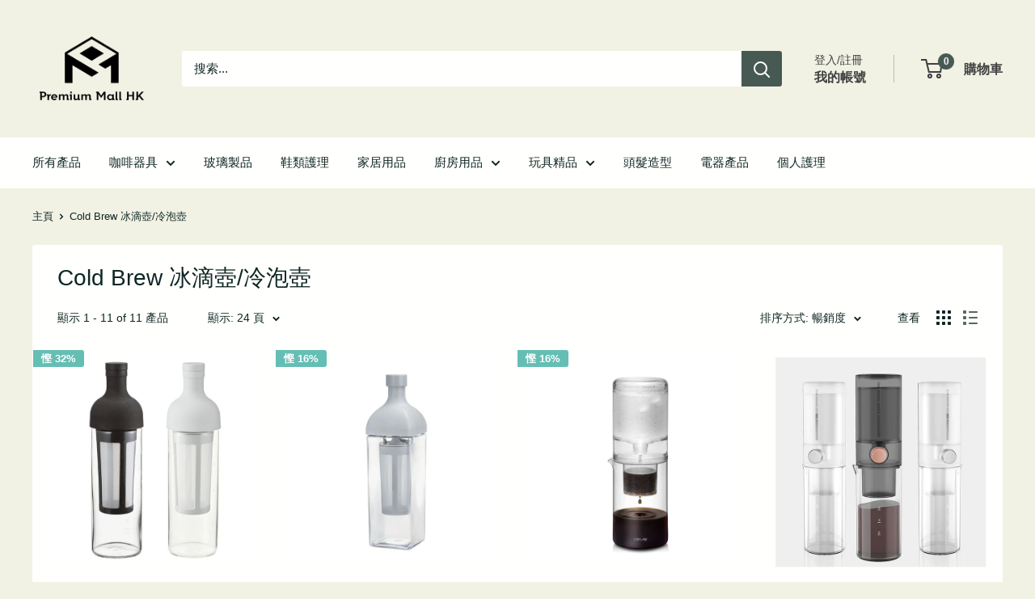

--- FILE ---
content_type: text/html; charset=utf-8
request_url: https://premiummallhk.com/collections/cold-brew
body_size: 50548
content:
<!doctype html>

<html class="no-js" lang="zh-TW">
  <head>
    <meta charset="utf-8">
    <meta name="viewport" content="width=device-width, initial-scale=1.0, height=device-height, minimum-scale=1.0, maximum-scale=1.0">
    <meta name="theme-color" content="#475953">

    <title>Cold Brew 冰滴壺/冷泡壺</title><link rel="canonical" href="https://premiummallhk.com/collections/cold-brew"><link rel="shortcut icon" href="//premiummallhk.com/cdn/shop/files/PMall_PNG_96x96.jpg?v=1628849302" type="image/png"><link rel="preload" as="style" href="//premiummallhk.com/cdn/shop/t/10/assets/theme.css?v=114081563123193615381745658903">
    <link rel="preload" as="script" href="//premiummallhk.com/cdn/shop/t/10/assets/theme.js?v=1815320689903517791745658903">
    <link rel="preconnect" href="https://cdn.shopify.com">
    <link rel="preconnect" href="https://fonts.shopifycdn.com">
    <link rel="dns-prefetch" href="https://productreviews.shopifycdn.com">
    <link rel="dns-prefetch" href="https://ajax.googleapis.com">
    <link rel="dns-prefetch" href="https://maps.googleapis.com">
    <link rel="dns-prefetch" href="https://maps.gstatic.com">

    <meta property="og:type" content="website">
  <meta property="og:title" content="Cold Brew 冰滴壺/冷泡壺">
  <meta property="og:image" content="http://premiummallhk.com/cdn/shop/products/hario_fic70_0d17659d-b05c-4e3c-a1fc-7a7e56e08c6b.jpg?v=1644485608">
  <meta property="og:image:secure_url" content="https://premiummallhk.com/cdn/shop/products/hario_fic70_0d17659d-b05c-4e3c-a1fc-7a7e56e08c6b.jpg?v=1644485608">
  <meta property="og:image:width" content="1000">
  <meta property="og:image:height" content="1000"><meta property="og:url" content="https://premiummallhk.com/collections/cold-brew">
<meta property="og:site_name" content="Premium Mall HK"><meta name="twitter:card" content="summary"><meta name="twitter:title" content="Cold Brew 冰滴壺/冷泡壺">
  <meta name="twitter:description" content="">
  <meta name="twitter:image" content="https://premiummallhk.com/cdn/shop/products/hario_fic70_0d17659d-b05c-4e3c-a1fc-7a7e56e08c6b_600x600_crop_center.jpg?v=1644485608">
    <style>
  
  


  
  
  

  :root {
    --default-text-font-size : 15px;
    --base-text-font-size    : 15px;
    --heading-font-family    : "system_ui", -apple-system, 'Segoe UI', Roboto, 'Helvetica Neue', 'Noto Sans', 'Liberation Sans', Arial, sans-serif, 'Apple Color Emoji', 'Segoe UI Emoji', 'Segoe UI Symbol', 'Noto Color Emoji';
    --heading-font-weight    : 400;
    --heading-font-style     : normal;
    --text-font-family       : "system_ui", -apple-system, 'Segoe UI', Roboto, 'Helvetica Neue', 'Noto Sans', 'Liberation Sans', Arial, sans-serif, 'Apple Color Emoji', 'Segoe UI Emoji', 'Segoe UI Symbol', 'Noto Color Emoji';
    --text-font-weight       : 400;
    --text-font-style        : normal;
    --text-font-bolder-weight: bolder;
    --text-link-decoration   : underline;

    --text-color               : #0e2624;
    --text-color-rgb           : 14, 38, 36;
    --heading-color            : #0e2624;
    --border-color             : rgba(0,0,0,0);
    --border-color-rgb         : 0, 0, 0;
    --form-border-color        : rgba(0, 0, 0, 0.0);
    --accent-color             : #475953;
    --accent-color-rgb         : 71, 89, 83;
    --link-color               : #475953;
    --link-color-hover         : #252e2b;
    --background               : #f1f2e4;
    --secondary-background     : #fffffd;
    --secondary-background-rgb : 255, 255, 253;
    --accent-background        : rgba(71, 89, 83, 0.08);

    --input-background: #fffffd;

    --error-color       : #f71b1b;
    --error-background  : rgba(247, 27, 27, 0.07);
    --success-color     : #48b448;
    --success-background: rgba(72, 180, 72, 0.11);

    --primary-button-background      : #0e2624;
    --primary-button-background-rgb  : 14, 38, 36;
    --primary-button-text-color      : #ffffff;
    --secondary-button-background    : #3f4040;
    --secondary-button-background-rgb: 63, 64, 64;
    --secondary-button-text-color    : #ffffff;

    --header-background      : #f1f2e4;
    --header-text-color      : #3f4040;
    --header-light-text-color: #3f4040;
    --header-border-color    : rgba(63, 64, 64, 0.3);
    --header-accent-color    : #475953;

    --footer-background-color:    #f1f2e4;
    --footer-heading-text-color:  #3f4040;
    --footer-body-text-color:     #3f4040;
    --footer-body-text-color-rgb: 63, 64, 64;
    --footer-accent-color:        #475953;
    --footer-accent-color-rgb:    71, 89, 83;
    --footer-border:              1px solid var(--border-color);
    
    --flickity-arrow-color: rgba(0, 0, 0, 0.0);--product-on-sale-accent           : #65beb4;
    --product-on-sale-accent-rgb       : 101, 190, 180;
    --product-on-sale-color            : #ffffff;
    --product-in-stock-color           : #0e2624;
    --product-low-stock-color          : #cc4646;
    --product-sold-out-color           : #d1d1d4;
    --product-custom-label-1-background: #ff6128;
    --product-custom-label-1-color     : #ffffff;
    --product-custom-label-2-background: #a95ebe;
    --product-custom-label-2-color     : #ffffff;
    --product-review-star-color        : #ffb647;

    --mobile-container-gutter : 20px;
    --desktop-container-gutter: 40px;

    /* Shopify related variables */
    --payment-terms-background-color: #f1f2e4;
  }
</style>

<script>
  // IE11 does not have support for CSS variables, so we have to polyfill them
  if (!(((window || {}).CSS || {}).supports && window.CSS.supports('(--a: 0)'))) {
    const script = document.createElement('script');
    script.type = 'text/javascript';
    script.src = 'https://cdn.jsdelivr.net/npm/css-vars-ponyfill@2';
    script.onload = function() {
      cssVars({});
    };

    document.getElementsByTagName('head')[0].appendChild(script);
  }
</script>


    <script>window.performance && window.performance.mark && window.performance.mark('shopify.content_for_header.start');</script><meta name="google-site-verification" content="VZxOAwnUUHknnr5F2FPu6sbiP41ulkBrRfg3D3aUcTo">
<meta id="shopify-digital-wallet" name="shopify-digital-wallet" content="/31826837639/digital_wallets/dialog">
<meta name="shopify-checkout-api-token" content="e21dc9164a0c60d511b8412557a134de">
<link rel="alternate" type="application/atom+xml" title="Feed" href="/collections/cold-brew.atom" />
<link rel="alternate" type="application/json+oembed" href="https://premiummallhk.com/collections/cold-brew.oembed">
<script async="async" src="/checkouts/internal/preloads.js?locale=zh-HK"></script>
<link rel="preconnect" href="https://shop.app" crossorigin="anonymous">
<script async="async" src="https://shop.app/checkouts/internal/preloads.js?locale=zh-HK&shop_id=31826837639" crossorigin="anonymous"></script>
<script id="apple-pay-shop-capabilities" type="application/json">{"shopId":31826837639,"countryCode":"HK","currencyCode":"HKD","merchantCapabilities":["supports3DS"],"merchantId":"gid:\/\/shopify\/Shop\/31826837639","merchantName":"Premium Mall HK","requiredBillingContactFields":["postalAddress","email","phone"],"requiredShippingContactFields":["postalAddress","email","phone"],"shippingType":"shipping","supportedNetworks":["visa","masterCard","amex"],"total":{"type":"pending","label":"Premium Mall HK","amount":"1.00"},"shopifyPaymentsEnabled":true,"supportsSubscriptions":true}</script>
<script id="shopify-features" type="application/json">{"accessToken":"e21dc9164a0c60d511b8412557a134de","betas":["rich-media-storefront-analytics"],"domain":"premiummallhk.com","predictiveSearch":false,"shopId":31826837639,"locale":"zh-tw"}</script>
<script>var Shopify = Shopify || {};
Shopify.shop = "premium-mall-hk.myshopify.com";
Shopify.locale = "zh-TW";
Shopify.currency = {"active":"HKD","rate":"1.0"};
Shopify.country = "HK";
Shopify.theme = {"name":"P.Mall - Themes 2.0 - Ver6.3.0","id":149690712309,"schema_name":"Warehouse","schema_version":"6.3.0","theme_store_id":871,"role":"main"};
Shopify.theme.handle = "null";
Shopify.theme.style = {"id":null,"handle":null};
Shopify.cdnHost = "premiummallhk.com/cdn";
Shopify.routes = Shopify.routes || {};
Shopify.routes.root = "/";</script>
<script type="module">!function(o){(o.Shopify=o.Shopify||{}).modules=!0}(window);</script>
<script>!function(o){function n(){var o=[];function n(){o.push(Array.prototype.slice.apply(arguments))}return n.q=o,n}var t=o.Shopify=o.Shopify||{};t.loadFeatures=n(),t.autoloadFeatures=n()}(window);</script>
<script>
  window.ShopifyPay = window.ShopifyPay || {};
  window.ShopifyPay.apiHost = "shop.app\/pay";
  window.ShopifyPay.redirectState = null;
</script>
<script id="shop-js-analytics" type="application/json">{"pageType":"collection"}</script>
<script defer="defer" async type="module" src="//premiummallhk.com/cdn/shopifycloud/shop-js/modules/v2/client.init-shop-cart-sync_BTBdQnDM.zh-TW.esm.js"></script>
<script defer="defer" async type="module" src="//premiummallhk.com/cdn/shopifycloud/shop-js/modules/v2/chunk.common_ChTwy-Sr.esm.js"></script>
<script type="module">
  await import("//premiummallhk.com/cdn/shopifycloud/shop-js/modules/v2/client.init-shop-cart-sync_BTBdQnDM.zh-TW.esm.js");
await import("//premiummallhk.com/cdn/shopifycloud/shop-js/modules/v2/chunk.common_ChTwy-Sr.esm.js");

  window.Shopify.SignInWithShop?.initShopCartSync?.({"fedCMEnabled":true,"windoidEnabled":true});

</script>
<script>
  window.Shopify = window.Shopify || {};
  if (!window.Shopify.featureAssets) window.Shopify.featureAssets = {};
  window.Shopify.featureAssets['shop-js'] = {"shop-cart-sync":["modules/v2/client.shop-cart-sync_D8pLIRK9.zh-TW.esm.js","modules/v2/chunk.common_ChTwy-Sr.esm.js"],"init-fed-cm":["modules/v2/client.init-fed-cm_W6i8ScuH.zh-TW.esm.js","modules/v2/chunk.common_ChTwy-Sr.esm.js"],"init-windoid":["modules/v2/client.init-windoid_DXqS2FSX.zh-TW.esm.js","modules/v2/chunk.common_ChTwy-Sr.esm.js"],"shop-cash-offers":["modules/v2/client.shop-cash-offers_B_0ucD6S.zh-TW.esm.js","modules/v2/chunk.common_ChTwy-Sr.esm.js","modules/v2/chunk.modal_CHWdRPrF.esm.js"],"shop-button":["modules/v2/client.shop-button_BaG5QLPE.zh-TW.esm.js","modules/v2/chunk.common_ChTwy-Sr.esm.js"],"init-shop-email-lookup-coordinator":["modules/v2/client.init-shop-email-lookup-coordinator_0-vJlso8.zh-TW.esm.js","modules/v2/chunk.common_ChTwy-Sr.esm.js"],"shop-toast-manager":["modules/v2/client.shop-toast-manager_bgiK3p5E.zh-TW.esm.js","modules/v2/chunk.common_ChTwy-Sr.esm.js"],"shop-login-button":["modules/v2/client.shop-login-button_DB1KH9Sv.zh-TW.esm.js","modules/v2/chunk.common_ChTwy-Sr.esm.js","modules/v2/chunk.modal_CHWdRPrF.esm.js"],"avatar":["modules/v2/client.avatar_BTnouDA3.zh-TW.esm.js"],"init-shop-cart-sync":["modules/v2/client.init-shop-cart-sync_BTBdQnDM.zh-TW.esm.js","modules/v2/chunk.common_ChTwy-Sr.esm.js"],"pay-button":["modules/v2/client.pay-button_CjqZVi4g.zh-TW.esm.js","modules/v2/chunk.common_ChTwy-Sr.esm.js"],"init-shop-for-new-customer-accounts":["modules/v2/client.init-shop-for-new-customer-accounts_BXDkq0bj.zh-TW.esm.js","modules/v2/client.shop-login-button_DB1KH9Sv.zh-TW.esm.js","modules/v2/chunk.common_ChTwy-Sr.esm.js","modules/v2/chunk.modal_CHWdRPrF.esm.js"],"init-customer-accounts-sign-up":["modules/v2/client.init-customer-accounts-sign-up_CUzKEPqr.zh-TW.esm.js","modules/v2/client.shop-login-button_DB1KH9Sv.zh-TW.esm.js","modules/v2/chunk.common_ChTwy-Sr.esm.js","modules/v2/chunk.modal_CHWdRPrF.esm.js"],"shop-follow-button":["modules/v2/client.shop-follow-button_DNMyKWYU.zh-TW.esm.js","modules/v2/chunk.common_ChTwy-Sr.esm.js","modules/v2/chunk.modal_CHWdRPrF.esm.js"],"checkout-modal":["modules/v2/client.checkout-modal_BDE8dRQR.zh-TW.esm.js","modules/v2/chunk.common_ChTwy-Sr.esm.js","modules/v2/chunk.modal_CHWdRPrF.esm.js"],"init-customer-accounts":["modules/v2/client.init-customer-accounts_DpBQ3ZM4.zh-TW.esm.js","modules/v2/client.shop-login-button_DB1KH9Sv.zh-TW.esm.js","modules/v2/chunk.common_ChTwy-Sr.esm.js","modules/v2/chunk.modal_CHWdRPrF.esm.js"],"lead-capture":["modules/v2/client.lead-capture_DttYejYe.zh-TW.esm.js","modules/v2/chunk.common_ChTwy-Sr.esm.js","modules/v2/chunk.modal_CHWdRPrF.esm.js"],"shop-login":["modules/v2/client.shop-login_CZQR1oj2.zh-TW.esm.js","modules/v2/chunk.common_ChTwy-Sr.esm.js","modules/v2/chunk.modal_CHWdRPrF.esm.js"],"payment-terms":["modules/v2/client.payment-terms_D0H6qqd5.zh-TW.esm.js","modules/v2/chunk.common_ChTwy-Sr.esm.js","modules/v2/chunk.modal_CHWdRPrF.esm.js"]};
</script>
<script>(function() {
  var isLoaded = false;
  function asyncLoad() {
    if (isLoaded) return;
    isLoaded = true;
    var urls = ["https:\/\/widget.cornercart.io\/embed.js?shop=premium-mall-hk.myshopify.com","https:\/\/getbutton.io\/shopify\/widget\/31826837639.js?v=1628854758\u0026shop=premium-mall-hk.myshopify.com","https:\/\/pickup-location-app.shipany.io\/shopify\/344dfd3e-3269-453b-8ad0-5800da50871e-Delivery-Options\/Shopify-App-Delivery-Options.js?shop=premium-mall-hk.myshopify.com","https:\/\/cdn.hextom.com\/js\/freeshippingbar.js?shop=premium-mall-hk.myshopify.com","https:\/\/cdn2.hextom.com\/js\/smartpushmarketing.js?shop=premium-mall-hk.myshopify.com"];
    for (var i = 0; i < urls.length; i++) {
      var s = document.createElement('script');
      s.type = 'text/javascript';
      s.async = true;
      s.src = urls[i];
      var x = document.getElementsByTagName('script')[0];
      x.parentNode.insertBefore(s, x);
    }
  };
  if(window.attachEvent) {
    window.attachEvent('onload', asyncLoad);
  } else {
    window.addEventListener('load', asyncLoad, false);
  }
})();</script>
<script id="__st">var __st={"a":31826837639,"offset":28800,"reqid":"1c851d7c-02e4-4ad3-a88c-d15bf53524d9-1768872306","pageurl":"premiummallhk.com\/collections\/cold-brew","u":"4424906994ca","p":"collection","rtyp":"collection","rid":394348855541};</script>
<script>window.ShopifyPaypalV4VisibilityTracking = true;</script>
<script id="captcha-bootstrap">!function(){'use strict';const t='contact',e='account',n='new_comment',o=[[t,t],['blogs',n],['comments',n],[t,'customer']],c=[[e,'customer_login'],[e,'guest_login'],[e,'recover_customer_password'],[e,'create_customer']],r=t=>t.map((([t,e])=>`form[action*='/${t}']:not([data-nocaptcha='true']) input[name='form_type'][value='${e}']`)).join(','),a=t=>()=>t?[...document.querySelectorAll(t)].map((t=>t.form)):[];function s(){const t=[...o],e=r(t);return a(e)}const i='password',u='form_key',d=['recaptcha-v3-token','g-recaptcha-response','h-captcha-response',i],f=()=>{try{return window.sessionStorage}catch{return}},m='__shopify_v',_=t=>t.elements[u];function p(t,e,n=!1){try{const o=window.sessionStorage,c=JSON.parse(o.getItem(e)),{data:r}=function(t){const{data:e,action:n}=t;return t[m]||n?{data:e,action:n}:{data:t,action:n}}(c);for(const[e,n]of Object.entries(r))t.elements[e]&&(t.elements[e].value=n);n&&o.removeItem(e)}catch(o){console.error('form repopulation failed',{error:o})}}const l='form_type',E='cptcha';function T(t){t.dataset[E]=!0}const w=window,h=w.document,L='Shopify',v='ce_forms',y='captcha';let A=!1;((t,e)=>{const n=(g='f06e6c50-85a8-45c8-87d0-21a2b65856fe',I='https://cdn.shopify.com/shopifycloud/storefront-forms-hcaptcha/ce_storefront_forms_captcha_hcaptcha.v1.5.2.iife.js',D={infoText:'已受到 hCaptcha 保護',privacyText:'隱私',termsText:'條款'},(t,e,n)=>{const o=w[L][v],c=o.bindForm;if(c)return c(t,g,e,D).then(n);var r;o.q.push([[t,g,e,D],n]),r=I,A||(h.body.append(Object.assign(h.createElement('script'),{id:'captcha-provider',async:!0,src:r})),A=!0)});var g,I,D;w[L]=w[L]||{},w[L][v]=w[L][v]||{},w[L][v].q=[],w[L][y]=w[L][y]||{},w[L][y].protect=function(t,e){n(t,void 0,e),T(t)},Object.freeze(w[L][y]),function(t,e,n,w,h,L){const[v,y,A,g]=function(t,e,n){const i=e?o:[],u=t?c:[],d=[...i,...u],f=r(d),m=r(i),_=r(d.filter((([t,e])=>n.includes(e))));return[a(f),a(m),a(_),s()]}(w,h,L),I=t=>{const e=t.target;return e instanceof HTMLFormElement?e:e&&e.form},D=t=>v().includes(t);t.addEventListener('submit',(t=>{const e=I(t);if(!e)return;const n=D(e)&&!e.dataset.hcaptchaBound&&!e.dataset.recaptchaBound,o=_(e),c=g().includes(e)&&(!o||!o.value);(n||c)&&t.preventDefault(),c&&!n&&(function(t){try{if(!f())return;!function(t){const e=f();if(!e)return;const n=_(t);if(!n)return;const o=n.value;o&&e.removeItem(o)}(t);const e=Array.from(Array(32),(()=>Math.random().toString(36)[2])).join('');!function(t,e){_(t)||t.append(Object.assign(document.createElement('input'),{type:'hidden',name:u})),t.elements[u].value=e}(t,e),function(t,e){const n=f();if(!n)return;const o=[...t.querySelectorAll(`input[type='${i}']`)].map((({name:t})=>t)),c=[...d,...o],r={};for(const[a,s]of new FormData(t).entries())c.includes(a)||(r[a]=s);n.setItem(e,JSON.stringify({[m]:1,action:t.action,data:r}))}(t,e)}catch(e){console.error('failed to persist form',e)}}(e),e.submit())}));const S=(t,e)=>{t&&!t.dataset[E]&&(n(t,e.some((e=>e===t))),T(t))};for(const o of['focusin','change'])t.addEventListener(o,(t=>{const e=I(t);D(e)&&S(e,y())}));const B=e.get('form_key'),M=e.get(l),P=B&&M;t.addEventListener('DOMContentLoaded',(()=>{const t=y();if(P)for(const e of t)e.elements[l].value===M&&p(e,B);[...new Set([...A(),...v().filter((t=>'true'===t.dataset.shopifyCaptcha))])].forEach((e=>S(e,t)))}))}(h,new URLSearchParams(w.location.search),n,t,e,['guest_login'])})(!0,!0)}();</script>
<script integrity="sha256-4kQ18oKyAcykRKYeNunJcIwy7WH5gtpwJnB7kiuLZ1E=" data-source-attribution="shopify.loadfeatures" defer="defer" src="//premiummallhk.com/cdn/shopifycloud/storefront/assets/storefront/load_feature-a0a9edcb.js" crossorigin="anonymous"></script>
<script crossorigin="anonymous" defer="defer" src="//premiummallhk.com/cdn/shopifycloud/storefront/assets/shopify_pay/storefront-65b4c6d7.js?v=20250812"></script>
<script data-source-attribution="shopify.dynamic_checkout.dynamic.init">var Shopify=Shopify||{};Shopify.PaymentButton=Shopify.PaymentButton||{isStorefrontPortableWallets:!0,init:function(){window.Shopify.PaymentButton.init=function(){};var t=document.createElement("script");t.src="https://premiummallhk.com/cdn/shopifycloud/portable-wallets/latest/portable-wallets.zh-tw.js",t.type="module",document.head.appendChild(t)}};
</script>
<script data-source-attribution="shopify.dynamic_checkout.buyer_consent">
  function portableWalletsHideBuyerConsent(e){var t=document.getElementById("shopify-buyer-consent"),n=document.getElementById("shopify-subscription-policy-button");t&&n&&(t.classList.add("hidden"),t.setAttribute("aria-hidden","true"),n.removeEventListener("click",e))}function portableWalletsShowBuyerConsent(e){var t=document.getElementById("shopify-buyer-consent"),n=document.getElementById("shopify-subscription-policy-button");t&&n&&(t.classList.remove("hidden"),t.removeAttribute("aria-hidden"),n.addEventListener("click",e))}window.Shopify?.PaymentButton&&(window.Shopify.PaymentButton.hideBuyerConsent=portableWalletsHideBuyerConsent,window.Shopify.PaymentButton.showBuyerConsent=portableWalletsShowBuyerConsent);
</script>
<script data-source-attribution="shopify.dynamic_checkout.cart.bootstrap">document.addEventListener("DOMContentLoaded",(function(){function t(){return document.querySelector("shopify-accelerated-checkout-cart, shopify-accelerated-checkout")}if(t())Shopify.PaymentButton.init();else{new MutationObserver((function(e,n){t()&&(Shopify.PaymentButton.init(),n.disconnect())})).observe(document.body,{childList:!0,subtree:!0})}}));
</script>
<script id='scb4127' type='text/javascript' async='' src='https://premiummallhk.com/cdn/shopifycloud/privacy-banner/storefront-banner.js'></script><link id="shopify-accelerated-checkout-styles" rel="stylesheet" media="screen" href="https://premiummallhk.com/cdn/shopifycloud/portable-wallets/latest/accelerated-checkout-backwards-compat.css" crossorigin="anonymous">
<style id="shopify-accelerated-checkout-cart">
        #shopify-buyer-consent {
  margin-top: 1em;
  display: inline-block;
  width: 100%;
}

#shopify-buyer-consent.hidden {
  display: none;
}

#shopify-subscription-policy-button {
  background: none;
  border: none;
  padding: 0;
  text-decoration: underline;
  font-size: inherit;
  cursor: pointer;
}

#shopify-subscription-policy-button::before {
  box-shadow: none;
}

      </style>

<script>window.performance && window.performance.mark && window.performance.mark('shopify.content_for_header.end');</script>

    <link rel="stylesheet" href="//premiummallhk.com/cdn/shop/t/10/assets/theme.css?v=114081563123193615381745658903">

    <script type="application/ld+json">
  {
    "@context": "https://schema.org",
    "@type": "BreadcrumbList",
    "itemListElement": [{
        "@type": "ListItem",
        "position": 1,
        "name": "主頁",
        "item": "https://premiummallhk.com"
      },{
            "@type": "ListItem",
            "position": 2,
            "name": "Cold Brew 冰滴壺\/冷泡壺",
            "item": "https://premiummallhk.com/collections/cold-brew"
          }]
  }
</script>

    <script>
      // This allows to expose several variables to the global scope, to be used in scripts
      window.theme = {
        pageType: "collection",
        cartCount: 0,
        moneyFormat: "${{amount}}",
        moneyWithCurrencyFormat: "HK${{amount}}",
        currencyCodeEnabled: false,
        showDiscount: true,
        discountMode: "percentage",
        cartType: "drawer"
      };

      window.routes = {
        rootUrl: "\/",
        rootUrlWithoutSlash: '',
        cartUrl: "\/cart",
        cartAddUrl: "\/cart\/add",
        cartChangeUrl: "\/cart\/change",
        searchUrl: "\/search",
        productRecommendationsUrl: "\/recommendations\/products"
      };

      window.languages = {
        productRegularPrice: "Regular price",
        productSalePrice: "Sale price",
        collectionOnSaleLabel: "慳 {{savings}}",
        productFormUnavailable: "不再適用",
        productFormAddToCart: "加到購物車",
        productFormPreOrder: "預訂",
        productFormSoldOut: "售罄",
        productAdded: "Product has been added to your cart",
        productAddedShort: "Added!",
        shippingEstimatorNoResults: "找不到你的地址。",
        shippingEstimatorOneResult: "只有一運送方案。",
        shippingEstimatorMultipleResults: "運到這個地址所需的運費 {{count}} ：",
        shippingEstimatorErrors: "有一些錯誤："
      };

      document.documentElement.className = document.documentElement.className.replace('no-js', 'js');
    </script><script src="//premiummallhk.com/cdn/shop/t/10/assets/theme.js?v=1815320689903517791745658903" defer></script>
    <script src="//premiummallhk.com/cdn/shop/t/10/assets/custom.js?v=102476495355921946141745658903" defer></script><script>
        (function () {
          window.onpageshow = function() {
            // We force re-freshing the cart content onpageshow, as most browsers will serve a cache copy when hitting the
            // back button, which cause staled data
            document.documentElement.dispatchEvent(new CustomEvent('cart:refresh', {
              bubbles: true,
              detail: {scrollToTop: false}
            }));
          };
        })();
      </script><!-- BEGIN app block: shopify://apps/seowill-seoant-ai-seo/blocks/seoant-core/8e57283b-dcb0-4f7b-a947-fb5c57a0d59d -->
<!--SEOAnt Core By SEOAnt Teams, v0.1.6 START -->






<!-- SON-LD generated By SEOAnt END -->



<!-- Start : SEOAnt BrokenLink Redirect --><script type="text/javascript">
    !function(t){var e={};function r(n){if(e[n])return e[n].exports;var o=e[n]={i:n,l:!1,exports:{}};return t[n].call(o.exports,o,o.exports,r),o.l=!0,o.exports}r.m=t,r.c=e,r.d=function(t,e,n){r.o(t,e)||Object.defineProperty(t,e,{enumerable:!0,get:n})},r.r=function(t){"undefined"!==typeof Symbol&&Symbol.toStringTag&&Object.defineProperty(t,Symbol.toStringTag,{value:"Module"}),Object.defineProperty(t,"__esModule",{value:!0})},r.t=function(t,e){if(1&e&&(t=r(t)),8&e)return t;if(4&e&&"object"===typeof t&&t&&t.__esModule)return t;var n=Object.create(null);if(r.r(n),Object.defineProperty(n,"default",{enumerable:!0,value:t}),2&e&&"string"!=typeof t)for(var o in t)r.d(n,o,function(e){return t[e]}.bind(null,o));return n},r.n=function(t){var e=t&&t.__esModule?function(){return t.default}:function(){return t};return r.d(e,"a",e),e},r.o=function(t,e){return Object.prototype.hasOwnProperty.call(t,e)},r.p="",r(r.s=11)}([function(t,e,r){"use strict";var n=r(2),o=Object.prototype.toString;function i(t){return"[object Array]"===o.call(t)}function a(t){return"undefined"===typeof t}function u(t){return null!==t&&"object"===typeof t}function s(t){return"[object Function]"===o.call(t)}function c(t,e){if(null!==t&&"undefined"!==typeof t)if("object"!==typeof t&&(t=[t]),i(t))for(var r=0,n=t.length;r<n;r++)e.call(null,t[r],r,t);else for(var o in t)Object.prototype.hasOwnProperty.call(t,o)&&e.call(null,t[o],o,t)}t.exports={isArray:i,isArrayBuffer:function(t){return"[object ArrayBuffer]"===o.call(t)},isBuffer:function(t){return null!==t&&!a(t)&&null!==t.constructor&&!a(t.constructor)&&"function"===typeof t.constructor.isBuffer&&t.constructor.isBuffer(t)},isFormData:function(t){return"undefined"!==typeof FormData&&t instanceof FormData},isArrayBufferView:function(t){return"undefined"!==typeof ArrayBuffer&&ArrayBuffer.isView?ArrayBuffer.isView(t):t&&t.buffer&&t.buffer instanceof ArrayBuffer},isString:function(t){return"string"===typeof t},isNumber:function(t){return"number"===typeof t},isObject:u,isUndefined:a,isDate:function(t){return"[object Date]"===o.call(t)},isFile:function(t){return"[object File]"===o.call(t)},isBlob:function(t){return"[object Blob]"===o.call(t)},isFunction:s,isStream:function(t){return u(t)&&s(t.pipe)},isURLSearchParams:function(t){return"undefined"!==typeof URLSearchParams&&t instanceof URLSearchParams},isStandardBrowserEnv:function(){return("undefined"===typeof navigator||"ReactNative"!==navigator.product&&"NativeScript"!==navigator.product&&"NS"!==navigator.product)&&("undefined"!==typeof window&&"undefined"!==typeof document)},forEach:c,merge:function t(){var e={};function r(r,n){"object"===typeof e[n]&&"object"===typeof r?e[n]=t(e[n],r):e[n]=r}for(var n=0,o=arguments.length;n<o;n++)c(arguments[n],r);return e},deepMerge:function t(){var e={};function r(r,n){"object"===typeof e[n]&&"object"===typeof r?e[n]=t(e[n],r):e[n]="object"===typeof r?t({},r):r}for(var n=0,o=arguments.length;n<o;n++)c(arguments[n],r);return e},extend:function(t,e,r){return c(e,(function(e,o){t[o]=r&&"function"===typeof e?n(e,r):e})),t},trim:function(t){return t.replace(/^\s*/,"").replace(/\s*$/,"")}}},function(t,e,r){t.exports=r(12)},function(t,e,r){"use strict";t.exports=function(t,e){return function(){for(var r=new Array(arguments.length),n=0;n<r.length;n++)r[n]=arguments[n];return t.apply(e,r)}}},function(t,e,r){"use strict";var n=r(0);function o(t){return encodeURIComponent(t).replace(/%40/gi,"@").replace(/%3A/gi,":").replace(/%24/g,"$").replace(/%2C/gi,",").replace(/%20/g,"+").replace(/%5B/gi,"[").replace(/%5D/gi,"]")}t.exports=function(t,e,r){if(!e)return t;var i;if(r)i=r(e);else if(n.isURLSearchParams(e))i=e.toString();else{var a=[];n.forEach(e,(function(t,e){null!==t&&"undefined"!==typeof t&&(n.isArray(t)?e+="[]":t=[t],n.forEach(t,(function(t){n.isDate(t)?t=t.toISOString():n.isObject(t)&&(t=JSON.stringify(t)),a.push(o(e)+"="+o(t))})))})),i=a.join("&")}if(i){var u=t.indexOf("#");-1!==u&&(t=t.slice(0,u)),t+=(-1===t.indexOf("?")?"?":"&")+i}return t}},function(t,e,r){"use strict";t.exports=function(t){return!(!t||!t.__CANCEL__)}},function(t,e,r){"use strict";(function(e){var n=r(0),o=r(19),i={"Content-Type":"application/x-www-form-urlencoded"};function a(t,e){!n.isUndefined(t)&&n.isUndefined(t["Content-Type"])&&(t["Content-Type"]=e)}var u={adapter:function(){var t;return("undefined"!==typeof XMLHttpRequest||"undefined"!==typeof e&&"[object process]"===Object.prototype.toString.call(e))&&(t=r(6)),t}(),transformRequest:[function(t,e){return o(e,"Accept"),o(e,"Content-Type"),n.isFormData(t)||n.isArrayBuffer(t)||n.isBuffer(t)||n.isStream(t)||n.isFile(t)||n.isBlob(t)?t:n.isArrayBufferView(t)?t.buffer:n.isURLSearchParams(t)?(a(e,"application/x-www-form-urlencoded;charset=utf-8"),t.toString()):n.isObject(t)?(a(e,"application/json;charset=utf-8"),JSON.stringify(t)):t}],transformResponse:[function(t){if("string"===typeof t)try{t=JSON.parse(t)}catch(e){}return t}],timeout:0,xsrfCookieName:"XSRF-TOKEN",xsrfHeaderName:"X-XSRF-TOKEN",maxContentLength:-1,validateStatus:function(t){return t>=200&&t<300},headers:{common:{Accept:"application/json, text/plain, */*"}}};n.forEach(["delete","get","head"],(function(t){u.headers[t]={}})),n.forEach(["post","put","patch"],(function(t){u.headers[t]=n.merge(i)})),t.exports=u}).call(this,r(18))},function(t,e,r){"use strict";var n=r(0),o=r(20),i=r(3),a=r(22),u=r(25),s=r(26),c=r(7);t.exports=function(t){return new Promise((function(e,f){var l=t.data,p=t.headers;n.isFormData(l)&&delete p["Content-Type"];var h=new XMLHttpRequest;if(t.auth){var d=t.auth.username||"",m=t.auth.password||"";p.Authorization="Basic "+btoa(d+":"+m)}var y=a(t.baseURL,t.url);if(h.open(t.method.toUpperCase(),i(y,t.params,t.paramsSerializer),!0),h.timeout=t.timeout,h.onreadystatechange=function(){if(h&&4===h.readyState&&(0!==h.status||h.responseURL&&0===h.responseURL.indexOf("file:"))){var r="getAllResponseHeaders"in h?u(h.getAllResponseHeaders()):null,n={data:t.responseType&&"text"!==t.responseType?h.response:h.responseText,status:h.status,statusText:h.statusText,headers:r,config:t,request:h};o(e,f,n),h=null}},h.onabort=function(){h&&(f(c("Request aborted",t,"ECONNABORTED",h)),h=null)},h.onerror=function(){f(c("Network Error",t,null,h)),h=null},h.ontimeout=function(){var e="timeout of "+t.timeout+"ms exceeded";t.timeoutErrorMessage&&(e=t.timeoutErrorMessage),f(c(e,t,"ECONNABORTED",h)),h=null},n.isStandardBrowserEnv()){var v=r(27),g=(t.withCredentials||s(y))&&t.xsrfCookieName?v.read(t.xsrfCookieName):void 0;g&&(p[t.xsrfHeaderName]=g)}if("setRequestHeader"in h&&n.forEach(p,(function(t,e){"undefined"===typeof l&&"content-type"===e.toLowerCase()?delete p[e]:h.setRequestHeader(e,t)})),n.isUndefined(t.withCredentials)||(h.withCredentials=!!t.withCredentials),t.responseType)try{h.responseType=t.responseType}catch(w){if("json"!==t.responseType)throw w}"function"===typeof t.onDownloadProgress&&h.addEventListener("progress",t.onDownloadProgress),"function"===typeof t.onUploadProgress&&h.upload&&h.upload.addEventListener("progress",t.onUploadProgress),t.cancelToken&&t.cancelToken.promise.then((function(t){h&&(h.abort(),f(t),h=null)})),void 0===l&&(l=null),h.send(l)}))}},function(t,e,r){"use strict";var n=r(21);t.exports=function(t,e,r,o,i){var a=new Error(t);return n(a,e,r,o,i)}},function(t,e,r){"use strict";var n=r(0);t.exports=function(t,e){e=e||{};var r={},o=["url","method","params","data"],i=["headers","auth","proxy"],a=["baseURL","url","transformRequest","transformResponse","paramsSerializer","timeout","withCredentials","adapter","responseType","xsrfCookieName","xsrfHeaderName","onUploadProgress","onDownloadProgress","maxContentLength","validateStatus","maxRedirects","httpAgent","httpsAgent","cancelToken","socketPath"];n.forEach(o,(function(t){"undefined"!==typeof e[t]&&(r[t]=e[t])})),n.forEach(i,(function(o){n.isObject(e[o])?r[o]=n.deepMerge(t[o],e[o]):"undefined"!==typeof e[o]?r[o]=e[o]:n.isObject(t[o])?r[o]=n.deepMerge(t[o]):"undefined"!==typeof t[o]&&(r[o]=t[o])})),n.forEach(a,(function(n){"undefined"!==typeof e[n]?r[n]=e[n]:"undefined"!==typeof t[n]&&(r[n]=t[n])}));var u=o.concat(i).concat(a),s=Object.keys(e).filter((function(t){return-1===u.indexOf(t)}));return n.forEach(s,(function(n){"undefined"!==typeof e[n]?r[n]=e[n]:"undefined"!==typeof t[n]&&(r[n]=t[n])})),r}},function(t,e,r){"use strict";function n(t){this.message=t}n.prototype.toString=function(){return"Cancel"+(this.message?": "+this.message:"")},n.prototype.__CANCEL__=!0,t.exports=n},function(t,e,r){t.exports=r(13)},function(t,e,r){t.exports=r(30)},function(t,e,r){var n=function(t){"use strict";var e=Object.prototype,r=e.hasOwnProperty,n="function"===typeof Symbol?Symbol:{},o=n.iterator||"@@iterator",i=n.asyncIterator||"@@asyncIterator",a=n.toStringTag||"@@toStringTag";function u(t,e,r){return Object.defineProperty(t,e,{value:r,enumerable:!0,configurable:!0,writable:!0}),t[e]}try{u({},"")}catch(S){u=function(t,e,r){return t[e]=r}}function s(t,e,r,n){var o=e&&e.prototype instanceof l?e:l,i=Object.create(o.prototype),a=new L(n||[]);return i._invoke=function(t,e,r){var n="suspendedStart";return function(o,i){if("executing"===n)throw new Error("Generator is already running");if("completed"===n){if("throw"===o)throw i;return j()}for(r.method=o,r.arg=i;;){var a=r.delegate;if(a){var u=x(a,r);if(u){if(u===f)continue;return u}}if("next"===r.method)r.sent=r._sent=r.arg;else if("throw"===r.method){if("suspendedStart"===n)throw n="completed",r.arg;r.dispatchException(r.arg)}else"return"===r.method&&r.abrupt("return",r.arg);n="executing";var s=c(t,e,r);if("normal"===s.type){if(n=r.done?"completed":"suspendedYield",s.arg===f)continue;return{value:s.arg,done:r.done}}"throw"===s.type&&(n="completed",r.method="throw",r.arg=s.arg)}}}(t,r,a),i}function c(t,e,r){try{return{type:"normal",arg:t.call(e,r)}}catch(S){return{type:"throw",arg:S}}}t.wrap=s;var f={};function l(){}function p(){}function h(){}var d={};d[o]=function(){return this};var m=Object.getPrototypeOf,y=m&&m(m(T([])));y&&y!==e&&r.call(y,o)&&(d=y);var v=h.prototype=l.prototype=Object.create(d);function g(t){["next","throw","return"].forEach((function(e){u(t,e,(function(t){return this._invoke(e,t)}))}))}function w(t,e){var n;this._invoke=function(o,i){function a(){return new e((function(n,a){!function n(o,i,a,u){var s=c(t[o],t,i);if("throw"!==s.type){var f=s.arg,l=f.value;return l&&"object"===typeof l&&r.call(l,"__await")?e.resolve(l.__await).then((function(t){n("next",t,a,u)}),(function(t){n("throw",t,a,u)})):e.resolve(l).then((function(t){f.value=t,a(f)}),(function(t){return n("throw",t,a,u)}))}u(s.arg)}(o,i,n,a)}))}return n=n?n.then(a,a):a()}}function x(t,e){var r=t.iterator[e.method];if(void 0===r){if(e.delegate=null,"throw"===e.method){if(t.iterator.return&&(e.method="return",e.arg=void 0,x(t,e),"throw"===e.method))return f;e.method="throw",e.arg=new TypeError("The iterator does not provide a 'throw' method")}return f}var n=c(r,t.iterator,e.arg);if("throw"===n.type)return e.method="throw",e.arg=n.arg,e.delegate=null,f;var o=n.arg;return o?o.done?(e[t.resultName]=o.value,e.next=t.nextLoc,"return"!==e.method&&(e.method="next",e.arg=void 0),e.delegate=null,f):o:(e.method="throw",e.arg=new TypeError("iterator result is not an object"),e.delegate=null,f)}function b(t){var e={tryLoc:t[0]};1 in t&&(e.catchLoc=t[1]),2 in t&&(e.finallyLoc=t[2],e.afterLoc=t[3]),this.tryEntries.push(e)}function E(t){var e=t.completion||{};e.type="normal",delete e.arg,t.completion=e}function L(t){this.tryEntries=[{tryLoc:"root"}],t.forEach(b,this),this.reset(!0)}function T(t){if(t){var e=t[o];if(e)return e.call(t);if("function"===typeof t.next)return t;if(!isNaN(t.length)){var n=-1,i=function e(){for(;++n<t.length;)if(r.call(t,n))return e.value=t[n],e.done=!1,e;return e.value=void 0,e.done=!0,e};return i.next=i}}return{next:j}}function j(){return{value:void 0,done:!0}}return p.prototype=v.constructor=h,h.constructor=p,p.displayName=u(h,a,"GeneratorFunction"),t.isGeneratorFunction=function(t){var e="function"===typeof t&&t.constructor;return!!e&&(e===p||"GeneratorFunction"===(e.displayName||e.name))},t.mark=function(t){return Object.setPrototypeOf?Object.setPrototypeOf(t,h):(t.__proto__=h,u(t,a,"GeneratorFunction")),t.prototype=Object.create(v),t},t.awrap=function(t){return{__await:t}},g(w.prototype),w.prototype[i]=function(){return this},t.AsyncIterator=w,t.async=function(e,r,n,o,i){void 0===i&&(i=Promise);var a=new w(s(e,r,n,o),i);return t.isGeneratorFunction(r)?a:a.next().then((function(t){return t.done?t.value:a.next()}))},g(v),u(v,a,"Generator"),v[o]=function(){return this},v.toString=function(){return"[object Generator]"},t.keys=function(t){var e=[];for(var r in t)e.push(r);return e.reverse(),function r(){for(;e.length;){var n=e.pop();if(n in t)return r.value=n,r.done=!1,r}return r.done=!0,r}},t.values=T,L.prototype={constructor:L,reset:function(t){if(this.prev=0,this.next=0,this.sent=this._sent=void 0,this.done=!1,this.delegate=null,this.method="next",this.arg=void 0,this.tryEntries.forEach(E),!t)for(var e in this)"t"===e.charAt(0)&&r.call(this,e)&&!isNaN(+e.slice(1))&&(this[e]=void 0)},stop:function(){this.done=!0;var t=this.tryEntries[0].completion;if("throw"===t.type)throw t.arg;return this.rval},dispatchException:function(t){if(this.done)throw t;var e=this;function n(r,n){return a.type="throw",a.arg=t,e.next=r,n&&(e.method="next",e.arg=void 0),!!n}for(var o=this.tryEntries.length-1;o>=0;--o){var i=this.tryEntries[o],a=i.completion;if("root"===i.tryLoc)return n("end");if(i.tryLoc<=this.prev){var u=r.call(i,"catchLoc"),s=r.call(i,"finallyLoc");if(u&&s){if(this.prev<i.catchLoc)return n(i.catchLoc,!0);if(this.prev<i.finallyLoc)return n(i.finallyLoc)}else if(u){if(this.prev<i.catchLoc)return n(i.catchLoc,!0)}else{if(!s)throw new Error("try statement without catch or finally");if(this.prev<i.finallyLoc)return n(i.finallyLoc)}}}},abrupt:function(t,e){for(var n=this.tryEntries.length-1;n>=0;--n){var o=this.tryEntries[n];if(o.tryLoc<=this.prev&&r.call(o,"finallyLoc")&&this.prev<o.finallyLoc){var i=o;break}}i&&("break"===t||"continue"===t)&&i.tryLoc<=e&&e<=i.finallyLoc&&(i=null);var a=i?i.completion:{};return a.type=t,a.arg=e,i?(this.method="next",this.next=i.finallyLoc,f):this.complete(a)},complete:function(t,e){if("throw"===t.type)throw t.arg;return"break"===t.type||"continue"===t.type?this.next=t.arg:"return"===t.type?(this.rval=this.arg=t.arg,this.method="return",this.next="end"):"normal"===t.type&&e&&(this.next=e),f},finish:function(t){for(var e=this.tryEntries.length-1;e>=0;--e){var r=this.tryEntries[e];if(r.finallyLoc===t)return this.complete(r.completion,r.afterLoc),E(r),f}},catch:function(t){for(var e=this.tryEntries.length-1;e>=0;--e){var r=this.tryEntries[e];if(r.tryLoc===t){var n=r.completion;if("throw"===n.type){var o=n.arg;E(r)}return o}}throw new Error("illegal catch attempt")},delegateYield:function(t,e,r){return this.delegate={iterator:T(t),resultName:e,nextLoc:r},"next"===this.method&&(this.arg=void 0),f}},t}(t.exports);try{regeneratorRuntime=n}catch(o){Function("r","regeneratorRuntime = r")(n)}},function(t,e,r){"use strict";var n=r(0),o=r(2),i=r(14),a=r(8);function u(t){var e=new i(t),r=o(i.prototype.request,e);return n.extend(r,i.prototype,e),n.extend(r,e),r}var s=u(r(5));s.Axios=i,s.create=function(t){return u(a(s.defaults,t))},s.Cancel=r(9),s.CancelToken=r(28),s.isCancel=r(4),s.all=function(t){return Promise.all(t)},s.spread=r(29),t.exports=s,t.exports.default=s},function(t,e,r){"use strict";var n=r(0),o=r(3),i=r(15),a=r(16),u=r(8);function s(t){this.defaults=t,this.interceptors={request:new i,response:new i}}s.prototype.request=function(t){"string"===typeof t?(t=arguments[1]||{}).url=arguments[0]:t=t||{},(t=u(this.defaults,t)).method?t.method=t.method.toLowerCase():this.defaults.method?t.method=this.defaults.method.toLowerCase():t.method="get";var e=[a,void 0],r=Promise.resolve(t);for(this.interceptors.request.forEach((function(t){e.unshift(t.fulfilled,t.rejected)})),this.interceptors.response.forEach((function(t){e.push(t.fulfilled,t.rejected)}));e.length;)r=r.then(e.shift(),e.shift());return r},s.prototype.getUri=function(t){return t=u(this.defaults,t),o(t.url,t.params,t.paramsSerializer).replace(/^\?/,"")},n.forEach(["delete","get","head","options"],(function(t){s.prototype[t]=function(e,r){return this.request(n.merge(r||{},{method:t,url:e}))}})),n.forEach(["post","put","patch"],(function(t){s.prototype[t]=function(e,r,o){return this.request(n.merge(o||{},{method:t,url:e,data:r}))}})),t.exports=s},function(t,e,r){"use strict";var n=r(0);function o(){this.handlers=[]}o.prototype.use=function(t,e){return this.handlers.push({fulfilled:t,rejected:e}),this.handlers.length-1},o.prototype.eject=function(t){this.handlers[t]&&(this.handlers[t]=null)},o.prototype.forEach=function(t){n.forEach(this.handlers,(function(e){null!==e&&t(e)}))},t.exports=o},function(t,e,r){"use strict";var n=r(0),o=r(17),i=r(4),a=r(5);function u(t){t.cancelToken&&t.cancelToken.throwIfRequested()}t.exports=function(t){return u(t),t.headers=t.headers||{},t.data=o(t.data,t.headers,t.transformRequest),t.headers=n.merge(t.headers.common||{},t.headers[t.method]||{},t.headers),n.forEach(["delete","get","head","post","put","patch","common"],(function(e){delete t.headers[e]})),(t.adapter||a.adapter)(t).then((function(e){return u(t),e.data=o(e.data,e.headers,t.transformResponse),e}),(function(e){return i(e)||(u(t),e&&e.response&&(e.response.data=o(e.response.data,e.response.headers,t.transformResponse))),Promise.reject(e)}))}},function(t,e,r){"use strict";var n=r(0);t.exports=function(t,e,r){return n.forEach(r,(function(r){t=r(t,e)})),t}},function(t,e){var r,n,o=t.exports={};function i(){throw new Error("setTimeout has not been defined")}function a(){throw new Error("clearTimeout has not been defined")}function u(t){if(r===setTimeout)return setTimeout(t,0);if((r===i||!r)&&setTimeout)return r=setTimeout,setTimeout(t,0);try{return r(t,0)}catch(e){try{return r.call(null,t,0)}catch(e){return r.call(this,t,0)}}}!function(){try{r="function"===typeof setTimeout?setTimeout:i}catch(t){r=i}try{n="function"===typeof clearTimeout?clearTimeout:a}catch(t){n=a}}();var s,c=[],f=!1,l=-1;function p(){f&&s&&(f=!1,s.length?c=s.concat(c):l=-1,c.length&&h())}function h(){if(!f){var t=u(p);f=!0;for(var e=c.length;e;){for(s=c,c=[];++l<e;)s&&s[l].run();l=-1,e=c.length}s=null,f=!1,function(t){if(n===clearTimeout)return clearTimeout(t);if((n===a||!n)&&clearTimeout)return n=clearTimeout,clearTimeout(t);try{n(t)}catch(e){try{return n.call(null,t)}catch(e){return n.call(this,t)}}}(t)}}function d(t,e){this.fun=t,this.array=e}function m(){}o.nextTick=function(t){var e=new Array(arguments.length-1);if(arguments.length>1)for(var r=1;r<arguments.length;r++)e[r-1]=arguments[r];c.push(new d(t,e)),1!==c.length||f||u(h)},d.prototype.run=function(){this.fun.apply(null,this.array)},o.title="browser",o.browser=!0,o.env={},o.argv=[],o.version="",o.versions={},o.on=m,o.addListener=m,o.once=m,o.off=m,o.removeListener=m,o.removeAllListeners=m,o.emit=m,o.prependListener=m,o.prependOnceListener=m,o.listeners=function(t){return[]},o.binding=function(t){throw new Error("process.binding is not supported")},o.cwd=function(){return"/"},o.chdir=function(t){throw new Error("process.chdir is not supported")},o.umask=function(){return 0}},function(t,e,r){"use strict";var n=r(0);t.exports=function(t,e){n.forEach(t,(function(r,n){n!==e&&n.toUpperCase()===e.toUpperCase()&&(t[e]=r,delete t[n])}))}},function(t,e,r){"use strict";var n=r(7);t.exports=function(t,e,r){var o=r.config.validateStatus;!o||o(r.status)?t(r):e(n("Request failed with status code "+r.status,r.config,null,r.request,r))}},function(t,e,r){"use strict";t.exports=function(t,e,r,n,o){return t.config=e,r&&(t.code=r),t.request=n,t.response=o,t.isAxiosError=!0,t.toJSON=function(){return{message:this.message,name:this.name,description:this.description,number:this.number,fileName:this.fileName,lineNumber:this.lineNumber,columnNumber:this.columnNumber,stack:this.stack,config:this.config,code:this.code}},t}},function(t,e,r){"use strict";var n=r(23),o=r(24);t.exports=function(t,e){return t&&!n(e)?o(t,e):e}},function(t,e,r){"use strict";t.exports=function(t){return/^([a-z][a-z\d\+\-\.]*:)?\/\//i.test(t)}},function(t,e,r){"use strict";t.exports=function(t,e){return e?t.replace(/\/+$/,"")+"/"+e.replace(/^\/+/,""):t}},function(t,e,r){"use strict";var n=r(0),o=["age","authorization","content-length","content-type","etag","expires","from","host","if-modified-since","if-unmodified-since","last-modified","location","max-forwards","proxy-authorization","referer","retry-after","user-agent"];t.exports=function(t){var e,r,i,a={};return t?(n.forEach(t.split("\n"),(function(t){if(i=t.indexOf(":"),e=n.trim(t.substr(0,i)).toLowerCase(),r=n.trim(t.substr(i+1)),e){if(a[e]&&o.indexOf(e)>=0)return;a[e]="set-cookie"===e?(a[e]?a[e]:[]).concat([r]):a[e]?a[e]+", "+r:r}})),a):a}},function(t,e,r){"use strict";var n=r(0);t.exports=n.isStandardBrowserEnv()?function(){var t,e=/(msie|trident)/i.test(navigator.userAgent),r=document.createElement("a");function o(t){var n=t;return e&&(r.setAttribute("href",n),n=r.href),r.setAttribute("href",n),{href:r.href,protocol:r.protocol?r.protocol.replace(/:$/,""):"",host:r.host,search:r.search?r.search.replace(/^\?/,""):"",hash:r.hash?r.hash.replace(/^#/,""):"",hostname:r.hostname,port:r.port,pathname:"/"===r.pathname.charAt(0)?r.pathname:"/"+r.pathname}}return t=o(window.location.href),function(e){var r=n.isString(e)?o(e):e;return r.protocol===t.protocol&&r.host===t.host}}():function(){return!0}},function(t,e,r){"use strict";var n=r(0);t.exports=n.isStandardBrowserEnv()?{write:function(t,e,r,o,i,a){var u=[];u.push(t+"="+encodeURIComponent(e)),n.isNumber(r)&&u.push("expires="+new Date(r).toGMTString()),n.isString(o)&&u.push("path="+o),n.isString(i)&&u.push("domain="+i),!0===a&&u.push("secure"),document.cookie=u.join("; ")},read:function(t){var e=document.cookie.match(new RegExp("(^|;\\s*)("+t+")=([^;]*)"));return e?decodeURIComponent(e[3]):null},remove:function(t){this.write(t,"",Date.now()-864e5)}}:{write:function(){},read:function(){return null},remove:function(){}}},function(t,e,r){"use strict";var n=r(9);function o(t){if("function"!==typeof t)throw new TypeError("executor must be a function.");var e;this.promise=new Promise((function(t){e=t}));var r=this;t((function(t){r.reason||(r.reason=new n(t),e(r.reason))}))}o.prototype.throwIfRequested=function(){if(this.reason)throw this.reason},o.source=function(){var t;return{token:new o((function(e){t=e})),cancel:t}},t.exports=o},function(t,e,r){"use strict";t.exports=function(t){return function(e){return t.apply(null,e)}}},function(t,e,r){"use strict";r.r(e);var n=r(1),o=r.n(n);function i(t,e,r,n,o,i,a){try{var u=t[i](a),s=u.value}catch(c){return void r(c)}u.done?e(s):Promise.resolve(s).then(n,o)}function a(t){return function(){var e=this,r=arguments;return new Promise((function(n,o){var a=t.apply(e,r);function u(t){i(a,n,o,u,s,"next",t)}function s(t){i(a,n,o,u,s,"throw",t)}u(void 0)}))}}var u=r(10),s=r.n(u);var c=function(t){return function(t){var e=arguments.length>1&&void 0!==arguments[1]?arguments[1]:{},r=arguments.length>2&&void 0!==arguments[2]?arguments[2]:"GET";return r=r.toUpperCase(),new Promise((function(n){var o;"GET"===r&&(o=s.a.get(t,{params:e})),o.then((function(t){n(t.data)}))}))}("https://api-app.seoant.com/api/v1/receive_id",t,"GET")};function f(){return(f=a(o.a.mark((function t(e,r,n){var i;return o.a.wrap((function(t){for(;;)switch(t.prev=t.next){case 0:return i={shop:e,code:r,seogid:n},t.next=3,c(i);case 3:t.sent;case 4:case"end":return t.stop()}}),t)})))).apply(this,arguments)}var l=window.location.href;if(-1!=l.indexOf("seogid")){var p=l.split("seogid");if(void 0!=p[1]){var h=window.location.pathname+window.location.search;window.history.pushState({},0,h),function(t,e,r){f.apply(this,arguments)}("premium-mall-hk.myshopify.com","",p[1])}}}]);
</script><!-- END : SEOAnt BrokenLink Redirect -->

<!-- Added By SEOAnt AMP. v0.0.1, START --><!-- Added By SEOAnt AMP END -->

<!-- Instant Page START --><script src="https://cdn.shopify.com/extensions/019ba080-a4ad-738d-9c09-b7c1489e4a4f/seowill-seoant-ai-seo-77/assets/pagespeed-preloading.js" defer="defer"></script><!-- Instant Page END -->


<!-- Google search console START v1.0 --><!-- Google search console END v1.0 -->

<!-- Lazy Loading START --><!-- Lazy Loading END -->



<!-- Video Lazy START --><!-- Video Lazy END -->

<!--  SEOAnt Core End -->

<!-- END app block --><!-- BEGIN app block: shopify://apps/judge-me-reviews/blocks/judgeme_core/61ccd3b1-a9f2-4160-9fe9-4fec8413e5d8 --><!-- Start of Judge.me Core -->






<link rel="dns-prefetch" href="https://cdnwidget.judge.me">
<link rel="dns-prefetch" href="https://cdn.judge.me">
<link rel="dns-prefetch" href="https://cdn1.judge.me">
<link rel="dns-prefetch" href="https://api.judge.me">

<script data-cfasync='false' class='jdgm-settings-script'>window.jdgmSettings={"pagination":5,"disable_web_reviews":false,"badge_no_review_text":"沒有評論","badge_n_reviews_text":"{{ n }} 條評論","badge_star_color":"#475953","hide_badge_preview_if_no_reviews":true,"badge_hide_text":false,"enforce_center_preview_badge":false,"widget_title":"客戶評論","widget_open_form_text":"寫評論","widget_close_form_text":"取消評論","widget_refresh_page_text":"刷新頁面","widget_summary_text":"基於 {{ number_of_reviews }} 條評論","widget_no_review_text":"成為第一個寫評論的人","widget_name_field_text":"顯示名稱","widget_verified_name_field_text":"已驗證名稱（公開）","widget_name_placeholder_text":"顯示名稱","widget_required_field_error_text":"此欄位為必填項。","widget_email_field_text":"電子郵件地址","widget_verified_email_field_text":"已驗證電子郵件（私人，無法編輯）","widget_email_placeholder_text":"您的電子郵件地址","widget_email_field_error_text":"請輸入有效的電子郵件地址。","widget_rating_field_text":"評分","widget_review_title_field_text":"評論標題","widget_review_title_placeholder_text":"為您的評論取個標題","widget_review_body_field_text":"評論內容","widget_review_body_placeholder_text":"在此開始寫作...","widget_pictures_field_text":"圖片/視頻（可選）","widget_submit_review_text":"提交評論","widget_submit_verified_review_text":"提交已驗證評論","widget_submit_success_msg_with_auto_publish":"謝謝您！請稍後刷新頁面以查看您的評論。您可以 通過登錄 \u003ca href='https://judge.me/login' target='_blank' rel='nofollow noopener'\u003eJudge.me\u003c/a\u003e 來刪除或編輯您的評論","widget_submit_success_msg_no_auto_publish":"謝謝您！一旦商店管理員批准，您的評論將被發布。您可以 通過登錄 \u003ca href='https://judge.me/login' target='_blank' rel='nofollow noopener'\u003eJudge.me\u003c/a\u003e 來刪除或編輯您的評論","widget_show_default_reviews_out_of_total_text":"顯示 {{ n_reviews_shown }} 條評論，共 {{ n_reviews }} 條。","widget_show_all_link_text":"顯示全部","widget_show_less_link_text":"顯示較少","widget_author_said_text":"{{ reviewer_name }} 說：","widget_days_text":"{{ n }} 天前","widget_weeks_text":"{{ n }} 週前","widget_months_text":"{{ n }} 個月前","widget_years_text":"{{ n }} 年前","widget_yesterday_text":"昨天","widget_today_text":"今天","widget_replied_text":"\u003e\u003e {{ shop_name }} 回覆：","widget_read_more_text":"閱讀更多","widget_reviewer_name_as_initial":"","widget_rating_filter_color":"#fbcd0a","widget_rating_filter_see_all_text":"查看所有評論","widget_sorting_most_recent_text":"最新","widget_sorting_highest_rating_text":"最高評分","widget_sorting_lowest_rating_text":"最低評分","widget_sorting_with_pictures_text":"僅有圖片","widget_sorting_most_helpful_text":"最有幫助","widget_open_question_form_text":"提問","widget_reviews_subtab_text":"評論","widget_questions_subtab_text":"問題","widget_question_label_text":"問題","widget_answer_label_text":"回答","widget_question_placeholder_text":"在此處寫下您的問題","widget_submit_question_text":"提交問題","widget_question_submit_success_text":"感謝您的提問！一旦得到回答，我們將通知您。","widget_star_color":"#475953","verified_badge_text":"已驗證","verified_badge_bg_color":"","verified_badge_text_color":"","verified_badge_placement":"left-of-reviewer-name","widget_review_max_height":"","widget_hide_border":false,"widget_social_share":false,"widget_thumb":false,"widget_review_location_show":false,"widget_location_format":"","all_reviews_include_out_of_store_products":true,"all_reviews_out_of_store_text":"（商店外）","all_reviews_pagination":100,"all_reviews_product_name_prefix_text":"關於","enable_review_pictures":true,"enable_question_anwser":false,"widget_theme":"default","review_date_format":"mm/dd/yyyy","default_sort_method":"most-recent","widget_product_reviews_subtab_text":"產品評論","widget_shop_reviews_subtab_text":"商店評論","widget_other_products_reviews_text":"其他產品的評論","widget_store_reviews_subtab_text":"商店評論","widget_no_store_reviews_text":"這個商店還沒有收到任何評論","widget_web_restriction_product_reviews_text":"這個產品還沒有收到任何評論","widget_no_items_text":"找不到任何項目","widget_show_more_text":"顯示更多","widget_write_a_store_review_text":"寫商店評論","widget_other_languages_heading":"其他語言的評論","widget_translate_review_text":"將評論翻譯為 {{ language }}","widget_translating_review_text":"翻譯中...","widget_show_original_translation_text":"顯示原文 ({{ language }})","widget_translate_review_failed_text":"無法翻譯評論。","widget_translate_review_retry_text":"重試","widget_translate_review_try_again_later_text":"稍後再試","show_product_url_for_grouped_product":false,"widget_sorting_pictures_first_text":"圖片優先","show_pictures_on_all_rev_page_mobile":false,"show_pictures_on_all_rev_page_desktop":false,"floating_tab_hide_mobile_install_preference":false,"floating_tab_button_name":"★ 評論","floating_tab_title":"讓客戶為我們說話","floating_tab_button_color":"","floating_tab_button_background_color":"","floating_tab_url":"","floating_tab_url_enabled":false,"floating_tab_tab_style":"text","all_reviews_text_badge_text":"客戶給我們評分 {{ shop.metafields.judgeme.all_reviews_rating | round: 1 }}/5，基於 {{ shop.metafields.judgeme.all_reviews_count }} 條評論。","all_reviews_text_badge_text_branded_style":"{{ shop.metafields.judgeme.all_reviews_rating | round: 1 }} 滿分 5 星，基於 {{ shop.metafields.judgeme.all_reviews_count }} 條評論","is_all_reviews_text_badge_a_link":false,"show_stars_for_all_reviews_text_badge":false,"all_reviews_text_badge_url":"","all_reviews_text_style":"text","all_reviews_text_color_style":"judgeme_brand_color","all_reviews_text_color":"#108474","all_reviews_text_show_jm_brand":true,"featured_carousel_show_header":true,"featured_carousel_title":"顧客給產品及服務得意見!","testimonials_carousel_title":"顧客們說","videos_carousel_title":"真實客戶故事","cards_carousel_title":"顧客們說","featured_carousel_count_text":"來自 {{ n }} 條評論","featured_carousel_add_link_to_all_reviews_page":false,"featured_carousel_url":"","featured_carousel_show_images":true,"featured_carousel_autoslide_interval":5,"featured_carousel_arrows_on_the_sides":false,"featured_carousel_height":250,"featured_carousel_width":80,"featured_carousel_image_size":0,"featured_carousel_image_height":250,"featured_carousel_arrow_color":"#eeeeee","verified_count_badge_style":"vintage","verified_count_badge_orientation":"horizontal","verified_count_badge_color_style":"judgeme_brand_color","verified_count_badge_color":"#108474","is_verified_count_badge_a_link":false,"verified_count_badge_url":"","verified_count_badge_show_jm_brand":true,"widget_rating_preset_default":5,"widget_first_sub_tab":"product-reviews","widget_show_histogram":true,"widget_histogram_use_custom_color":false,"widget_pagination_use_custom_color":false,"widget_star_use_custom_color":true,"widget_verified_badge_use_custom_color":false,"widget_write_review_use_custom_color":false,"picture_reminder_submit_button":"Upload Pictures","enable_review_videos":false,"mute_video_by_default":false,"widget_sorting_videos_first_text":"視頻優先","widget_review_pending_text":"待審核","featured_carousel_items_for_large_screen":5,"social_share_options_order":"Facebook,Twitter","remove_microdata_snippet":true,"disable_json_ld":false,"enable_json_ld_products":false,"preview_badge_show_question_text":false,"preview_badge_no_question_text":"沒有問題","preview_badge_n_question_text":"{{ number_of_questions }} 個問題","qa_badge_show_icon":false,"qa_badge_position":"same-row","remove_judgeme_branding":false,"widget_add_search_bar":false,"widget_search_bar_placeholder":"搜尋","widget_sorting_verified_only_text":"僅已驗證","featured_carousel_theme":"default","featured_carousel_show_rating":true,"featured_carousel_show_title":true,"featured_carousel_show_body":true,"featured_carousel_show_date":false,"featured_carousel_show_reviewer":true,"featured_carousel_show_product":false,"featured_carousel_header_background_color":"#108474","featured_carousel_header_text_color":"#ffffff","featured_carousel_name_product_separator":"reviewed","featured_carousel_full_star_background":"#108474","featured_carousel_empty_star_background":"#dadada","featured_carousel_vertical_theme_background":"#f9fafb","featured_carousel_verified_badge_enable":false,"featured_carousel_verified_badge_color":"#108474","featured_carousel_border_style":"round","featured_carousel_review_line_length_limit":3,"featured_carousel_more_reviews_button_text":"閱讀更多評論","featured_carousel_view_product_button_text":"查看產品","all_reviews_page_load_reviews_on":"scroll","all_reviews_page_load_more_text":"加載更多評論","disable_fb_tab_reviews":false,"enable_ajax_cdn_cache":false,"widget_public_name_text":"公開顯示如","default_reviewer_name":"John Smith","default_reviewer_name_has_non_latin":true,"widget_reviewer_anonymous":"匿名","medals_widget_title":"Judge.me 評論獎章","medals_widget_background_color":"#f9fafb","medals_widget_position":"footer_all_pages","medals_widget_border_color":"#f9fafb","medals_widget_verified_text_position":"left","medals_widget_use_monochromatic_version":false,"medals_widget_elements_color":"#108474","show_reviewer_avatar":true,"widget_invalid_yt_video_url_error_text":"不是 YouTube 視頻網址","widget_max_length_field_error_text":"請輸入不超過 {0} 個字符。","widget_show_country_flag":false,"widget_show_collected_via_shop_app":true,"widget_verified_by_shop_badge_style":"light","widget_verified_by_shop_text":"由商店驗證","widget_show_photo_gallery":true,"widget_load_with_code_splitting":true,"widget_ugc_install_preference":false,"widget_ugc_title":"由我們製作，由您分享","widget_ugc_subtitle":"給我們標籤，在我們的頁面上展示您的照片","widget_ugc_arrows_color":"#ffffff","widget_ugc_primary_button_text":"立即購買","widget_ugc_primary_button_background_color":"#108474","widget_ugc_primary_button_text_color":"#ffffff","widget_ugc_primary_button_border_width":"0","widget_ugc_primary_button_border_style":"none","widget_ugc_primary_button_border_color":"#108474","widget_ugc_primary_button_border_radius":"25","widget_ugc_secondary_button_text":"加載更多","widget_ugc_secondary_button_background_color":"#ffffff","widget_ugc_secondary_button_text_color":"#108474","widget_ugc_secondary_button_border_width":"2","widget_ugc_secondary_button_border_style":"solid","widget_ugc_secondary_button_border_color":"#108474","widget_ugc_secondary_button_border_radius":"25","widget_ugc_reviews_button_text":"查看評論","widget_ugc_reviews_button_background_color":"#ffffff","widget_ugc_reviews_button_text_color":"#108474","widget_ugc_reviews_button_border_width":"2","widget_ugc_reviews_button_border_style":"solid","widget_ugc_reviews_button_border_color":"#108474","widget_ugc_reviews_button_border_radius":"25","widget_ugc_reviews_button_link_to":"judgeme-reviews-page","widget_ugc_show_post_date":true,"widget_ugc_max_width":"800","widget_rating_metafield_value_type":true,"widget_primary_color":"#108474","widget_enable_secondary_color":false,"widget_secondary_color":"#edf5f5","widget_summary_average_rating_text":"{{ average_rating }} 滿分 5 分","widget_media_grid_title":"客戶照片和視頻","widget_media_grid_see_more_text":"查看更多","widget_round_style":false,"widget_show_product_medals":true,"widget_verified_by_judgeme_text":"由 Judge.me 驗證","widget_show_store_medals":true,"widget_verified_by_judgeme_text_in_store_medals":"由 Judge.me 驗證","widget_media_field_exceed_quantity_message":"對不起，每條評論我們只能接受 {{ max_media }} 個媒體文件。","widget_media_field_exceed_limit_message":"{{ file_name }} 太大，請選擇小於 {{ size_limit }}MB 的 {{ media_type }}。","widget_review_submitted_text":"評論已提交！","widget_question_submitted_text":"問題已提交！","widget_close_form_text_question":"取消","widget_write_your_answer_here_text":"在此處寫下您的答案","widget_enabled_branded_link":true,"widget_show_collected_by_judgeme":true,"widget_reviewer_name_color":"","widget_write_review_text_color":"","widget_write_review_bg_color":"","widget_collected_by_judgeme_text":"由 Judge.me 收集","widget_pagination_type":"standard","widget_load_more_text":"加載更多","widget_load_more_color":"#108474","widget_full_review_text":"完整評論","widget_read_more_reviews_text":"閱讀更多評論","widget_read_questions_text":"閱讀問題","widget_questions_and_answers_text":"問題與解答","widget_verified_by_text":"驗證者","widget_verified_text":"已驗證","widget_number_of_reviews_text":"{{ number_of_reviews }} 條評論","widget_back_button_text":"返回","widget_next_button_text":"下一步","widget_custom_forms_filter_button":"篩選","custom_forms_style":"vertical","widget_show_review_information":false,"how_reviews_are_collected":"評論是如何收集的？","widget_show_review_keywords":false,"widget_gdpr_statement":"我們如何使用您的數據：只有在必要時，我們才會就您留下的評論與您聯繫。提交評論即表示您同意 Judge.me 的\u003ca href='https://judge.me/terms' target='_blank' rel='nofollow noopener'\u003e條款\u003c/a\u003e、\u003ca href='https://judge.me/privacy' target='_blank' rel='nofollow noopener'\u003e隱私\u003c/a\u003e和\u003ca href='https://judge.me/content-policy' target='_blank' rel='nofollow noopener'\u003e內容\u003c/a\u003e政策。","widget_multilingual_sorting_enabled":false,"widget_translate_review_content_enabled":false,"widget_translate_review_content_method":"manual","popup_widget_review_selection":"automatically_with_pictures","popup_widget_round_border_style":true,"popup_widget_show_title":true,"popup_widget_show_body":true,"popup_widget_show_reviewer":false,"popup_widget_show_product":true,"popup_widget_show_pictures":true,"popup_widget_use_review_picture":true,"popup_widget_show_on_home_page":true,"popup_widget_show_on_product_page":true,"popup_widget_show_on_collection_page":true,"popup_widget_show_on_cart_page":true,"popup_widget_position":"bottom_left","popup_widget_first_review_delay":5,"popup_widget_duration":5,"popup_widget_interval":5,"popup_widget_review_count":5,"popup_widget_hide_on_mobile":true,"review_snippet_widget_round_border_style":true,"review_snippet_widget_card_color":"#FFFFFF","review_snippet_widget_slider_arrows_background_color":"#FFFFFF","review_snippet_widget_slider_arrows_color":"#000000","review_snippet_widget_star_color":"#108474","show_product_variant":false,"all_reviews_product_variant_label_text":"變體：","widget_show_verified_branding":false,"widget_ai_summary_title":"客戶評價","widget_ai_summary_disclaimer":"基於最近客戶評價的AI驅動評價摘要","widget_show_ai_summary":false,"widget_show_ai_summary_bg":false,"widget_show_review_title_input":true,"redirect_reviewers_invited_via_email":"review_widget","request_store_review_after_product_review":false,"request_review_other_products_in_order":false,"review_form_color_scheme":"default","review_form_corner_style":"square","review_form_star_color":{},"review_form_text_color":"#333333","review_form_background_color":"#ffffff","review_form_field_background_color":"#fafafa","review_form_button_color":{},"review_form_button_text_color":"#ffffff","review_form_modal_overlay_color":"#000000","review_content_screen_title_text":"您如何評價這個產品？","review_content_introduction_text":"如果您能分享一些關於您體驗的內容，我們將不勝感激。","store_review_form_title_text":"您如何評價這個商店呢？","store_review_form_introduction_text":"如果您能分享一些關於您體驗的內容，我們將不勝感激。","show_review_guidance_text":true,"one_star_review_guidance_text":"糟糕","five_star_review_guidance_text":"優秀","customer_information_screen_title_text":"關於您","customer_information_introduction_text":"請告訴我們更多關於您的信息。","custom_questions_screen_title_text":"您的體驗詳情","custom_questions_introduction_text":"以下是幾個問題，幫助我們更了解您的體驗。","review_submitted_screen_title_text":"感謝您的評價！","review_submitted_screen_thank_you_text":"我們正在處理中，很快就會在商店中顯示。","review_submitted_screen_email_verification_text":"請點擊我們剛發送給您的連結來確認您的電子郵件。這有助於我們保持評價的真實性。","review_submitted_request_store_review_text":"您想與我們分享您的購物體驗嗎？","review_submitted_review_other_products_text":"您想評價這些產品嗎？","store_review_screen_title_text":"您想與我們分享您的購物體驗嗎？","store_review_introduction_text":"我們重視您的反饋，並使用它來改進。請分享您對我們的任何想法或建議。","reviewer_media_screen_title_picture_text":"分享照片","reviewer_media_introduction_picture_text":"上傳照片以支持您的評論。","reviewer_media_screen_title_video_text":"分享影片","reviewer_media_introduction_video_text":"上傳影片以支持您的評論。","reviewer_media_screen_title_picture_or_video_text":"分享照片或影片","reviewer_media_introduction_picture_or_video_text":"上傳照片或影片以支持您的評論。","reviewer_media_youtube_url_text":"在此貼上您的 Youtube URL","advanced_settings_next_step_button_text":"下一步","advanced_settings_close_review_button_text":"關閉","modal_write_review_flow":false,"write_review_flow_required_text":"必填","write_review_flow_privacy_message_text":"我們重視您的隱私。","write_review_flow_anonymous_text":"匿名評論","write_review_flow_visibility_text":"這對其他客戶不可見。","write_review_flow_multiple_selection_help_text":"選擇任意數量","write_review_flow_single_selection_help_text":"選擇一個選項","write_review_flow_required_field_error_text":"此欄位為必填項","write_review_flow_invalid_email_error_text":"請輸入有效的電子郵件地址","write_review_flow_max_length_error_text":"最多 {{ max_length }} 個字符。","write_review_flow_media_upload_text":"\u003cb\u003e點擊上傳\u003c/b\u003e或拖放","write_review_flow_gdpr_statement":"如有必要，我們只會就您的評論與您聯繫。提交評論即表示您同意我們的\u003ca href='https://judge.me/terms' target='_blank' rel='nofollow noopener'\u003e條款與條件\u003c/a\u003e和\u003ca href='https://judge.me/privacy' target='_blank' rel='nofollow noopener'\u003e隱私政策\u003c/a\u003e。","rating_only_reviews_enabled":false,"show_negative_reviews_help_screen":false,"new_review_flow_help_screen_rating_threshold":3,"negative_review_resolution_screen_title_text":"告訴我們更多","negative_review_resolution_text":"您的體驗對我們很重要。如果您的購買有任何問題，我們隨時為您提供協助。請隨時聯繫我們，我們很樂意有機會糾正問題。","negative_review_resolution_button_text":"聯繫我們","negative_review_resolution_proceed_with_review_text":"留下評論","negative_review_resolution_subject":"來自 {{ shop_name }} 的購買問題。{{ order_name }}","preview_badge_collection_page_install_status":false,"widget_review_custom_css":"","preview_badge_custom_css":"","preview_badge_stars_count":"5-stars","featured_carousel_custom_css":"","floating_tab_custom_css":"","all_reviews_widget_custom_css":"","medals_widget_custom_css":"","verified_badge_custom_css":"","all_reviews_text_custom_css":"","transparency_badges_collected_via_store_invite":false,"transparency_badges_from_another_provider":false,"transparency_badges_collected_from_store_visitor":false,"transparency_badges_collected_by_verified_review_provider":false,"transparency_badges_earned_reward":false,"transparency_badges_collected_via_store_invite_text":"評論通過商店邀請收集","transparency_badges_from_another_provider_text":"評論從另一個提供者收集","transparency_badges_collected_from_store_visitor_text":"評論從商店訪客收集","transparency_badges_written_in_google_text":"評論寫在 Google","transparency_badges_written_in_etsy_text":"評論寫在 Etsy","transparency_badges_written_in_shop_app_text":"評論寫在 Shop App","transparency_badges_earned_reward_text":"評論獲得了獎勵，以換取未來的訂單","product_review_widget_per_page":10,"widget_store_review_label_text":"商店評價","checkout_comment_extension_title_on_product_page":"Customer Comments","checkout_comment_extension_num_latest_comment_show":5,"checkout_comment_extension_format":"name_and_timestamp","checkout_comment_customer_name":"last_initial","checkout_comment_comment_notification":true,"preview_badge_collection_page_install_preference":true,"preview_badge_home_page_install_preference":false,"preview_badge_product_page_install_preference":true,"review_widget_install_preference":"","review_carousel_install_preference":false,"floating_reviews_tab_install_preference":"none","verified_reviews_count_badge_install_preference":false,"all_reviews_text_install_preference":false,"review_widget_best_location":true,"judgeme_medals_install_preference":false,"review_widget_revamp_enabled":false,"review_widget_qna_enabled":false,"review_widget_header_theme":"minimal","review_widget_widget_title_enabled":true,"review_widget_header_text_size":"medium","review_widget_header_text_weight":"regular","review_widget_average_rating_style":"compact","review_widget_bar_chart_enabled":true,"review_widget_bar_chart_type":"numbers","review_widget_bar_chart_style":"standard","review_widget_expanded_media_gallery_enabled":false,"review_widget_reviews_section_theme":"standard","review_widget_image_style":"thumbnails","review_widget_review_image_ratio":"square","review_widget_stars_size":"medium","review_widget_verified_badge":"standard_text","review_widget_review_title_text_size":"medium","review_widget_review_text_size":"medium","review_widget_review_text_length":"medium","review_widget_number_of_columns_desktop":3,"review_widget_carousel_transition_speed":5,"review_widget_custom_questions_answers_display":"always","review_widget_button_text_color":"#FFFFFF","review_widget_text_color":"#000000","review_widget_lighter_text_color":"#7B7B7B","review_widget_corner_styling":"soft","review_widget_review_word_singular":"評論","review_widget_review_word_plural":"評論","review_widget_voting_label":"有幫助嗎？","review_widget_shop_reply_label":"來自{{ shop_name }}的回覆：","review_widget_filters_title":"篩選器","qna_widget_question_word_singular":"問題","qna_widget_question_word_plural":"問題","qna_widget_answer_reply_label":"來自{{ answerer_name }}的回覆：","qna_content_screen_title_text":"詢問這個產品","qna_widget_question_required_field_error_text":"請輸入您的問題。","qna_widget_flow_gdpr_statement":"我們只會就您的問題與您聯繫，如果需要。通過提交您的問題，您同意我們的\u003ca href='https://judge.me/terms' target='_blank' rel='nofollow noopener'\u003e條款與條件\u003c/a\u003e和\u003ca href='https://judge.me/privacy' target='_blank' rel='nofollow noopener'\u003e隱私政策\u003c/a\u003e。","qna_widget_question_submitted_text":"感謝您的問題！","qna_widget_close_form_text_question":"關閉","qna_widget_question_submit_success_text":"我們將透過電子郵件通知您，當我們回答您的問題時。","all_reviews_widget_v2025_enabled":false,"all_reviews_widget_v2025_header_theme":"default","all_reviews_widget_v2025_widget_title_enabled":true,"all_reviews_widget_v2025_header_text_size":"medium","all_reviews_widget_v2025_header_text_weight":"regular","all_reviews_widget_v2025_average_rating_style":"compact","all_reviews_widget_v2025_bar_chart_enabled":true,"all_reviews_widget_v2025_bar_chart_type":"numbers","all_reviews_widget_v2025_bar_chart_style":"standard","all_reviews_widget_v2025_expanded_media_gallery_enabled":false,"all_reviews_widget_v2025_show_store_medals":true,"all_reviews_widget_v2025_show_photo_gallery":true,"all_reviews_widget_v2025_show_review_keywords":false,"all_reviews_widget_v2025_show_ai_summary":false,"all_reviews_widget_v2025_show_ai_summary_bg":false,"all_reviews_widget_v2025_add_search_bar":false,"all_reviews_widget_v2025_default_sort_method":"most-recent","all_reviews_widget_v2025_reviews_per_page":10,"all_reviews_widget_v2025_reviews_section_theme":"default","all_reviews_widget_v2025_image_style":"thumbnails","all_reviews_widget_v2025_review_image_ratio":"square","all_reviews_widget_v2025_stars_size":"medium","all_reviews_widget_v2025_verified_badge":"bold_badge","all_reviews_widget_v2025_review_title_text_size":"medium","all_reviews_widget_v2025_review_text_size":"medium","all_reviews_widget_v2025_review_text_length":"medium","all_reviews_widget_v2025_number_of_columns_desktop":3,"all_reviews_widget_v2025_carousel_transition_speed":5,"all_reviews_widget_v2025_custom_questions_answers_display":"always","all_reviews_widget_v2025_show_product_variant":false,"all_reviews_widget_v2025_show_reviewer_avatar":true,"all_reviews_widget_v2025_reviewer_name_as_initial":"","all_reviews_widget_v2025_review_location_show":false,"all_reviews_widget_v2025_location_format":"","all_reviews_widget_v2025_show_country_flag":false,"all_reviews_widget_v2025_verified_by_shop_badge_style":"light","all_reviews_widget_v2025_social_share":false,"all_reviews_widget_v2025_social_share_options_order":"Facebook,Twitter,LinkedIn,Pinterest","all_reviews_widget_v2025_pagination_type":"standard","all_reviews_widget_v2025_button_text_color":"#FFFFFF","all_reviews_widget_v2025_text_color":"#000000","all_reviews_widget_v2025_lighter_text_color":"#7B7B7B","all_reviews_widget_v2025_corner_styling":"soft","all_reviews_widget_v2025_title":"顧客評價","all_reviews_widget_v2025_ai_summary_title":"顧客對這家店鋪的評價","all_reviews_widget_v2025_no_review_text":"成為第一個撰寫評價的人","platform":"shopify","branding_url":"https://app.judge.me/reviews/stores/premiummallhk.com","branding_text":"由 Judge.me 提供支持","locale":"en","reply_name":"Premium Mall HK","widget_version":"3.0","footer":true,"autopublish":true,"review_dates":true,"enable_custom_form":false,"shop_use_review_site":true,"shop_locale":"zh-tw","enable_multi_locales_translations":false,"show_review_title_input":true,"review_verification_email_status":"always","can_be_branded":true,"reply_name_text":"Premium Mall HK"};</script> <style class='jdgm-settings-style'>﻿.jdgm-xx{left:0}:root{--jdgm-primary-color: #108474;--jdgm-secondary-color: rgba(16,132,116,0.1);--jdgm-star-color: #475953;--jdgm-write-review-text-color: white;--jdgm-write-review-bg-color: #108474;--jdgm-paginate-color: #108474;--jdgm-border-radius: 0;--jdgm-reviewer-name-color: #108474}.jdgm-histogram__bar-content{background-color:#108474}.jdgm-rev[data-verified-buyer=true] .jdgm-rev__icon.jdgm-rev__icon:after,.jdgm-rev__buyer-badge.jdgm-rev__buyer-badge{color:white;background-color:#108474}.jdgm-review-widget--small .jdgm-gallery.jdgm-gallery .jdgm-gallery__thumbnail-link:nth-child(8) .jdgm-gallery__thumbnail-wrapper.jdgm-gallery__thumbnail-wrapper:before{content:"查看更多"}@media only screen and (min-width: 768px){.jdgm-gallery.jdgm-gallery .jdgm-gallery__thumbnail-link:nth-child(8) .jdgm-gallery__thumbnail-wrapper.jdgm-gallery__thumbnail-wrapper:before{content:"查看更多"}}.jdgm-preview-badge .jdgm-star.jdgm-star{color:#475953}.jdgm-prev-badge[data-average-rating='0.00']{display:none !important}.jdgm-author-all-initials{display:none !important}.jdgm-author-last-initial{display:none !important}.jdgm-rev-widg__title{visibility:hidden}.jdgm-rev-widg__summary-text{visibility:hidden}.jdgm-prev-badge__text{visibility:hidden}.jdgm-rev__prod-link-prefix:before{content:'關於'}.jdgm-rev__variant-label:before{content:'變體：'}.jdgm-rev__out-of-store-text:before{content:'（商店外）'}@media only screen and (min-width: 768px){.jdgm-rev__pics .jdgm-rev_all-rev-page-picture-separator,.jdgm-rev__pics .jdgm-rev__product-picture{display:none}}@media only screen and (max-width: 768px){.jdgm-rev__pics .jdgm-rev_all-rev-page-picture-separator,.jdgm-rev__pics .jdgm-rev__product-picture{display:none}}.jdgm-preview-badge[data-template="index"]{display:none !important}.jdgm-verified-count-badget[data-from-snippet="true"]{display:none !important}.jdgm-carousel-wrapper[data-from-snippet="true"]{display:none !important}.jdgm-all-reviews-text[data-from-snippet="true"]{display:none !important}.jdgm-medals-section[data-from-snippet="true"]{display:none !important}.jdgm-ugc-media-wrapper[data-from-snippet="true"]{display:none !important}.jdgm-rev__transparency-badge[data-badge-type="review_collected_via_store_invitation"]{display:none !important}.jdgm-rev__transparency-badge[data-badge-type="review_collected_from_another_provider"]{display:none !important}.jdgm-rev__transparency-badge[data-badge-type="review_collected_from_store_visitor"]{display:none !important}.jdgm-rev__transparency-badge[data-badge-type="review_written_in_etsy"]{display:none !important}.jdgm-rev__transparency-badge[data-badge-type="review_written_in_google_business"]{display:none !important}.jdgm-rev__transparency-badge[data-badge-type="review_written_in_shop_app"]{display:none !important}.jdgm-rev__transparency-badge[data-badge-type="review_earned_for_future_purchase"]{display:none !important}.jdgm-review-snippet-widget .jdgm-rev-snippet-widget__cards-container .jdgm-rev-snippet-card{border-radius:8px;background:#fff}.jdgm-review-snippet-widget .jdgm-rev-snippet-widget__cards-container .jdgm-rev-snippet-card__rev-rating .jdgm-star{color:#108474}.jdgm-review-snippet-widget .jdgm-rev-snippet-widget__prev-btn,.jdgm-review-snippet-widget .jdgm-rev-snippet-widget__next-btn{border-radius:50%;background:#fff}.jdgm-review-snippet-widget .jdgm-rev-snippet-widget__prev-btn>svg,.jdgm-review-snippet-widget .jdgm-rev-snippet-widget__next-btn>svg{fill:#000}.jdgm-full-rev-modal.rev-snippet-widget .jm-mfp-container .jm-mfp-content,.jdgm-full-rev-modal.rev-snippet-widget .jm-mfp-container .jdgm-full-rev__icon,.jdgm-full-rev-modal.rev-snippet-widget .jm-mfp-container .jdgm-full-rev__pic-img,.jdgm-full-rev-modal.rev-snippet-widget .jm-mfp-container .jdgm-full-rev__reply{border-radius:8px}.jdgm-full-rev-modal.rev-snippet-widget .jm-mfp-container .jdgm-full-rev[data-verified-buyer="true"] .jdgm-full-rev__icon::after{border-radius:8px}.jdgm-full-rev-modal.rev-snippet-widget .jm-mfp-container .jdgm-full-rev .jdgm-rev__buyer-badge{border-radius:calc( 8px / 2 )}.jdgm-full-rev-modal.rev-snippet-widget .jm-mfp-container .jdgm-full-rev .jdgm-full-rev__replier::before{content:'Premium Mall HK'}.jdgm-full-rev-modal.rev-snippet-widget .jm-mfp-container .jdgm-full-rev .jdgm-full-rev__product-button{border-radius:calc( 8px * 6 )}
</style> <style class='jdgm-settings-style'></style>

  
  
  
  <style class='jdgm-miracle-styles'>
  @-webkit-keyframes jdgm-spin{0%{-webkit-transform:rotate(0deg);-ms-transform:rotate(0deg);transform:rotate(0deg)}100%{-webkit-transform:rotate(359deg);-ms-transform:rotate(359deg);transform:rotate(359deg)}}@keyframes jdgm-spin{0%{-webkit-transform:rotate(0deg);-ms-transform:rotate(0deg);transform:rotate(0deg)}100%{-webkit-transform:rotate(359deg);-ms-transform:rotate(359deg);transform:rotate(359deg)}}@font-face{font-family:'JudgemeStar';src:url("[data-uri]") format("woff");font-weight:normal;font-style:normal}.jdgm-star{font-family:'JudgemeStar';display:inline !important;text-decoration:none !important;padding:0 4px 0 0 !important;margin:0 !important;font-weight:bold;opacity:1;-webkit-font-smoothing:antialiased;-moz-osx-font-smoothing:grayscale}.jdgm-star:hover{opacity:1}.jdgm-star:last-of-type{padding:0 !important}.jdgm-star.jdgm--on:before{content:"\e000"}.jdgm-star.jdgm--off:before{content:"\e001"}.jdgm-star.jdgm--half:before{content:"\e002"}.jdgm-widget *{margin:0;line-height:1.4;-webkit-box-sizing:border-box;-moz-box-sizing:border-box;box-sizing:border-box;-webkit-overflow-scrolling:touch}.jdgm-hidden{display:none !important;visibility:hidden !important}.jdgm-temp-hidden{display:none}.jdgm-spinner{width:40px;height:40px;margin:auto;border-radius:50%;border-top:2px solid #eee;border-right:2px solid #eee;border-bottom:2px solid #eee;border-left:2px solid #ccc;-webkit-animation:jdgm-spin 0.8s infinite linear;animation:jdgm-spin 0.8s infinite linear}.jdgm-prev-badge{display:block !important}

</style>


  
  
   


<script data-cfasync='false' class='jdgm-script'>
!function(e){window.jdgm=window.jdgm||{},jdgm.CDN_HOST="https://cdnwidget.judge.me/",jdgm.CDN_HOST_ALT="https://cdn2.judge.me/cdn/widget_frontend/",jdgm.API_HOST="https://api.judge.me/",jdgm.CDN_BASE_URL="https://cdn.shopify.com/extensions/019bd8d1-7316-7084-ad16-a5cae1fbcea4/judgeme-extensions-298/assets/",
jdgm.docReady=function(d){(e.attachEvent?"complete"===e.readyState:"loading"!==e.readyState)?
setTimeout(d,0):e.addEventListener("DOMContentLoaded",d)},jdgm.loadCSS=function(d,t,o,a){
!o&&jdgm.loadCSS.requestedUrls.indexOf(d)>=0||(jdgm.loadCSS.requestedUrls.push(d),
(a=e.createElement("link")).rel="stylesheet",a.class="jdgm-stylesheet",a.media="nope!",
a.href=d,a.onload=function(){this.media="all",t&&setTimeout(t)},e.body.appendChild(a))},
jdgm.loadCSS.requestedUrls=[],jdgm.loadJS=function(e,d){var t=new XMLHttpRequest;
t.onreadystatechange=function(){4===t.readyState&&(Function(t.response)(),d&&d(t.response))},
t.open("GET",e),t.onerror=function(){if(e.indexOf(jdgm.CDN_HOST)===0&&jdgm.CDN_HOST_ALT!==jdgm.CDN_HOST){var f=e.replace(jdgm.CDN_HOST,jdgm.CDN_HOST_ALT);jdgm.loadJS(f,d)}},t.send()},jdgm.docReady((function(){(window.jdgmLoadCSS||e.querySelectorAll(
".jdgm-widget, .jdgm-all-reviews-page").length>0)&&(jdgmSettings.widget_load_with_code_splitting?
parseFloat(jdgmSettings.widget_version)>=3?jdgm.loadCSS(jdgm.CDN_HOST+"widget_v3/base.css"):
jdgm.loadCSS(jdgm.CDN_HOST+"widget/base.css"):jdgm.loadCSS(jdgm.CDN_HOST+"shopify_v2.css"),
jdgm.loadJS(jdgm.CDN_HOST+"loa"+"der.js"))}))}(document);
</script>
<noscript><link rel="stylesheet" type="text/css" media="all" href="https://cdnwidget.judge.me/shopify_v2.css"></noscript>

<!-- BEGIN app snippet: theme_fix_tags --><script>
  (function() {
    var jdgmThemeFixes = null;
    if (!jdgmThemeFixes) return;
    var thisThemeFix = jdgmThemeFixes[Shopify.theme.id];
    if (!thisThemeFix) return;

    if (thisThemeFix.html) {
      document.addEventListener("DOMContentLoaded", function() {
        var htmlDiv = document.createElement('div');
        htmlDiv.classList.add('jdgm-theme-fix-html');
        htmlDiv.innerHTML = thisThemeFix.html;
        document.body.append(htmlDiv);
      });
    };

    if (thisThemeFix.css) {
      var styleTag = document.createElement('style');
      styleTag.classList.add('jdgm-theme-fix-style');
      styleTag.innerHTML = thisThemeFix.css;
      document.head.append(styleTag);
    };

    if (thisThemeFix.js) {
      var scriptTag = document.createElement('script');
      scriptTag.classList.add('jdgm-theme-fix-script');
      scriptTag.innerHTML = thisThemeFix.js;
      document.head.append(scriptTag);
    };
  })();
</script>
<!-- END app snippet -->
<!-- End of Judge.me Core -->



<!-- END app block --><script src="https://cdn.shopify.com/extensions/019bd8d1-7316-7084-ad16-a5cae1fbcea4/judgeme-extensions-298/assets/loader.js" type="text/javascript" defer="defer"></script>
<link href="https://monorail-edge.shopifysvc.com" rel="dns-prefetch">
<script>(function(){if ("sendBeacon" in navigator && "performance" in window) {try {var session_token_from_headers = performance.getEntriesByType('navigation')[0].serverTiming.find(x => x.name == '_s').description;} catch {var session_token_from_headers = undefined;}var session_cookie_matches = document.cookie.match(/_shopify_s=([^;]*)/);var session_token_from_cookie = session_cookie_matches && session_cookie_matches.length === 2 ? session_cookie_matches[1] : "";var session_token = session_token_from_headers || session_token_from_cookie || "";function handle_abandonment_event(e) {var entries = performance.getEntries().filter(function(entry) {return /monorail-edge.shopifysvc.com/.test(entry.name);});if (!window.abandonment_tracked && entries.length === 0) {window.abandonment_tracked = true;var currentMs = Date.now();var navigation_start = performance.timing.navigationStart;var payload = {shop_id: 31826837639,url: window.location.href,navigation_start,duration: currentMs - navigation_start,session_token,page_type: "collection"};window.navigator.sendBeacon("https://monorail-edge.shopifysvc.com/v1/produce", JSON.stringify({schema_id: "online_store_buyer_site_abandonment/1.1",payload: payload,metadata: {event_created_at_ms: currentMs,event_sent_at_ms: currentMs}}));}}window.addEventListener('pagehide', handle_abandonment_event);}}());</script>
<script id="web-pixels-manager-setup">(function e(e,d,r,n,o){if(void 0===o&&(o={}),!Boolean(null===(a=null===(i=window.Shopify)||void 0===i?void 0:i.analytics)||void 0===a?void 0:a.replayQueue)){var i,a;window.Shopify=window.Shopify||{};var t=window.Shopify;t.analytics=t.analytics||{};var s=t.analytics;s.replayQueue=[],s.publish=function(e,d,r){return s.replayQueue.push([e,d,r]),!0};try{self.performance.mark("wpm:start")}catch(e){}var l=function(){var e={modern:/Edge?\/(1{2}[4-9]|1[2-9]\d|[2-9]\d{2}|\d{4,})\.\d+(\.\d+|)|Firefox\/(1{2}[4-9]|1[2-9]\d|[2-9]\d{2}|\d{4,})\.\d+(\.\d+|)|Chrom(ium|e)\/(9{2}|\d{3,})\.\d+(\.\d+|)|(Maci|X1{2}).+ Version\/(15\.\d+|(1[6-9]|[2-9]\d|\d{3,})\.\d+)([,.]\d+|)( \(\w+\)|)( Mobile\/\w+|) Safari\/|Chrome.+OPR\/(9{2}|\d{3,})\.\d+\.\d+|(CPU[ +]OS|iPhone[ +]OS|CPU[ +]iPhone|CPU IPhone OS|CPU iPad OS)[ +]+(15[._]\d+|(1[6-9]|[2-9]\d|\d{3,})[._]\d+)([._]\d+|)|Android:?[ /-](13[3-9]|1[4-9]\d|[2-9]\d{2}|\d{4,})(\.\d+|)(\.\d+|)|Android.+Firefox\/(13[5-9]|1[4-9]\d|[2-9]\d{2}|\d{4,})\.\d+(\.\d+|)|Android.+Chrom(ium|e)\/(13[3-9]|1[4-9]\d|[2-9]\d{2}|\d{4,})\.\d+(\.\d+|)|SamsungBrowser\/([2-9]\d|\d{3,})\.\d+/,legacy:/Edge?\/(1[6-9]|[2-9]\d|\d{3,})\.\d+(\.\d+|)|Firefox\/(5[4-9]|[6-9]\d|\d{3,})\.\d+(\.\d+|)|Chrom(ium|e)\/(5[1-9]|[6-9]\d|\d{3,})\.\d+(\.\d+|)([\d.]+$|.*Safari\/(?![\d.]+ Edge\/[\d.]+$))|(Maci|X1{2}).+ Version\/(10\.\d+|(1[1-9]|[2-9]\d|\d{3,})\.\d+)([,.]\d+|)( \(\w+\)|)( Mobile\/\w+|) Safari\/|Chrome.+OPR\/(3[89]|[4-9]\d|\d{3,})\.\d+\.\d+|(CPU[ +]OS|iPhone[ +]OS|CPU[ +]iPhone|CPU IPhone OS|CPU iPad OS)[ +]+(10[._]\d+|(1[1-9]|[2-9]\d|\d{3,})[._]\d+)([._]\d+|)|Android:?[ /-](13[3-9]|1[4-9]\d|[2-9]\d{2}|\d{4,})(\.\d+|)(\.\d+|)|Mobile Safari.+OPR\/([89]\d|\d{3,})\.\d+\.\d+|Android.+Firefox\/(13[5-9]|1[4-9]\d|[2-9]\d{2}|\d{4,})\.\d+(\.\d+|)|Android.+Chrom(ium|e)\/(13[3-9]|1[4-9]\d|[2-9]\d{2}|\d{4,})\.\d+(\.\d+|)|Android.+(UC? ?Browser|UCWEB|U3)[ /]?(15\.([5-9]|\d{2,})|(1[6-9]|[2-9]\d|\d{3,})\.\d+)\.\d+|SamsungBrowser\/(5\.\d+|([6-9]|\d{2,})\.\d+)|Android.+MQ{2}Browser\/(14(\.(9|\d{2,})|)|(1[5-9]|[2-9]\d|\d{3,})(\.\d+|))(\.\d+|)|K[Aa][Ii]OS\/(3\.\d+|([4-9]|\d{2,})\.\d+)(\.\d+|)/},d=e.modern,r=e.legacy,n=navigator.userAgent;return n.match(d)?"modern":n.match(r)?"legacy":"unknown"}(),u="modern"===l?"modern":"legacy",c=(null!=n?n:{modern:"",legacy:""})[u],f=function(e){return[e.baseUrl,"/wpm","/b",e.hashVersion,"modern"===e.buildTarget?"m":"l",".js"].join("")}({baseUrl:d,hashVersion:r,buildTarget:u}),m=function(e){var d=e.version,r=e.bundleTarget,n=e.surface,o=e.pageUrl,i=e.monorailEndpoint;return{emit:function(e){var a=e.status,t=e.errorMsg,s=(new Date).getTime(),l=JSON.stringify({metadata:{event_sent_at_ms:s},events:[{schema_id:"web_pixels_manager_load/3.1",payload:{version:d,bundle_target:r,page_url:o,status:a,surface:n,error_msg:t},metadata:{event_created_at_ms:s}}]});if(!i)return console&&console.warn&&console.warn("[Web Pixels Manager] No Monorail endpoint provided, skipping logging."),!1;try{return self.navigator.sendBeacon.bind(self.navigator)(i,l)}catch(e){}var u=new XMLHttpRequest;try{return u.open("POST",i,!0),u.setRequestHeader("Content-Type","text/plain"),u.send(l),!0}catch(e){return console&&console.warn&&console.warn("[Web Pixels Manager] Got an unhandled error while logging to Monorail."),!1}}}}({version:r,bundleTarget:l,surface:e.surface,pageUrl:self.location.href,monorailEndpoint:e.monorailEndpoint});try{o.browserTarget=l,function(e){var d=e.src,r=e.async,n=void 0===r||r,o=e.onload,i=e.onerror,a=e.sri,t=e.scriptDataAttributes,s=void 0===t?{}:t,l=document.createElement("script"),u=document.querySelector("head"),c=document.querySelector("body");if(l.async=n,l.src=d,a&&(l.integrity=a,l.crossOrigin="anonymous"),s)for(var f in s)if(Object.prototype.hasOwnProperty.call(s,f))try{l.dataset[f]=s[f]}catch(e){}if(o&&l.addEventListener("load",o),i&&l.addEventListener("error",i),u)u.appendChild(l);else{if(!c)throw new Error("Did not find a head or body element to append the script");c.appendChild(l)}}({src:f,async:!0,onload:function(){if(!function(){var e,d;return Boolean(null===(d=null===(e=window.Shopify)||void 0===e?void 0:e.analytics)||void 0===d?void 0:d.initialized)}()){var d=window.webPixelsManager.init(e)||void 0;if(d){var r=window.Shopify.analytics;r.replayQueue.forEach((function(e){var r=e[0],n=e[1],o=e[2];d.publishCustomEvent(r,n,o)})),r.replayQueue=[],r.publish=d.publishCustomEvent,r.visitor=d.visitor,r.initialized=!0}}},onerror:function(){return m.emit({status:"failed",errorMsg:"".concat(f," has failed to load")})},sri:function(e){var d=/^sha384-[A-Za-z0-9+/=]+$/;return"string"==typeof e&&d.test(e)}(c)?c:"",scriptDataAttributes:o}),m.emit({status:"loading"})}catch(e){m.emit({status:"failed",errorMsg:(null==e?void 0:e.message)||"Unknown error"})}}})({shopId: 31826837639,storefrontBaseUrl: "https://premiummallhk.com",extensionsBaseUrl: "https://extensions.shopifycdn.com/cdn/shopifycloud/web-pixels-manager",monorailEndpoint: "https://monorail-edge.shopifysvc.com/unstable/produce_batch",surface: "storefront-renderer",enabledBetaFlags: ["2dca8a86"],webPixelsConfigList: [{"id":"928547061","configuration":"{\"webPixelName\":\"Judge.me\"}","eventPayloadVersion":"v1","runtimeContext":"STRICT","scriptVersion":"34ad157958823915625854214640f0bf","type":"APP","apiClientId":683015,"privacyPurposes":["ANALYTICS"],"dataSharingAdjustments":{"protectedCustomerApprovalScopes":["read_customer_email","read_customer_name","read_customer_personal_data","read_customer_phone"]}},{"id":"506593525","configuration":"{\"config\":\"{\\\"google_tag_ids\\\":[\\\"G-4FGWCN65BY\\\",\\\"GT-M6BP6XR\\\",\\\"AW-665426052\\\"],\\\"target_country\\\":\\\"HK\\\",\\\"gtag_events\\\":[{\\\"type\\\":\\\"search\\\",\\\"action_label\\\":\\\"G-4FGWCN65BY\\\"},{\\\"type\\\":\\\"begin_checkout\\\",\\\"action_label\\\":\\\"G-4FGWCN65BY\\\"},{\\\"type\\\":\\\"view_item\\\",\\\"action_label\\\":[\\\"G-4FGWCN65BY\\\",\\\"MC-3LFKLRRTS0\\\"]},{\\\"type\\\":\\\"purchase\\\",\\\"action_label\\\":[\\\"G-4FGWCN65BY\\\",\\\"MC-3LFKLRRTS0\\\",\\\"AW-665426052\\\/rY0eCLuf9MQBEISxpr0C\\\"]},{\\\"type\\\":\\\"page_view\\\",\\\"action_label\\\":[\\\"G-4FGWCN65BY\\\",\\\"MC-3LFKLRRTS0\\\"]},{\\\"type\\\":\\\"add_payment_info\\\",\\\"action_label\\\":\\\"G-4FGWCN65BY\\\"},{\\\"type\\\":\\\"add_to_cart\\\",\\\"action_label\\\":\\\"G-4FGWCN65BY\\\"}],\\\"enable_monitoring_mode\\\":false}\"}","eventPayloadVersion":"v1","runtimeContext":"OPEN","scriptVersion":"b2a88bafab3e21179ed38636efcd8a93","type":"APP","apiClientId":1780363,"privacyPurposes":[],"dataSharingAdjustments":{"protectedCustomerApprovalScopes":["read_customer_address","read_customer_email","read_customer_name","read_customer_personal_data","read_customer_phone"]}},{"id":"127074549","configuration":"{\"pixel_id\":\"912673885833472\",\"pixel_type\":\"facebook_pixel\",\"metaapp_system_user_token\":\"-\"}","eventPayloadVersion":"v1","runtimeContext":"OPEN","scriptVersion":"ca16bc87fe92b6042fbaa3acc2fbdaa6","type":"APP","apiClientId":2329312,"privacyPurposes":["ANALYTICS","MARKETING","SALE_OF_DATA"],"dataSharingAdjustments":{"protectedCustomerApprovalScopes":["read_customer_address","read_customer_email","read_customer_name","read_customer_personal_data","read_customer_phone"]}},{"id":"shopify-app-pixel","configuration":"{}","eventPayloadVersion":"v1","runtimeContext":"STRICT","scriptVersion":"0450","apiClientId":"shopify-pixel","type":"APP","privacyPurposes":["ANALYTICS","MARKETING"]},{"id":"shopify-custom-pixel","eventPayloadVersion":"v1","runtimeContext":"LAX","scriptVersion":"0450","apiClientId":"shopify-pixel","type":"CUSTOM","privacyPurposes":["ANALYTICS","MARKETING"]}],isMerchantRequest: false,initData: {"shop":{"name":"Premium Mall HK","paymentSettings":{"currencyCode":"HKD"},"myshopifyDomain":"premium-mall-hk.myshopify.com","countryCode":"HK","storefrontUrl":"https:\/\/premiummallhk.com"},"customer":null,"cart":null,"checkout":null,"productVariants":[],"purchasingCompany":null},},"https://premiummallhk.com/cdn","fcfee988w5aeb613cpc8e4bc33m6693e112",{"modern":"","legacy":""},{"shopId":"31826837639","storefrontBaseUrl":"https:\/\/premiummallhk.com","extensionBaseUrl":"https:\/\/extensions.shopifycdn.com\/cdn\/shopifycloud\/web-pixels-manager","surface":"storefront-renderer","enabledBetaFlags":"[\"2dca8a86\"]","isMerchantRequest":"false","hashVersion":"fcfee988w5aeb613cpc8e4bc33m6693e112","publish":"custom","events":"[[\"page_viewed\",{}],[\"collection_viewed\",{\"collection\":{\"id\":\"394348855541\",\"title\":\"Cold Brew 冰滴壺\/冷泡壺\",\"productVariants\":[{\"price\":{\"amount\":169.0,\"currencyCode\":\"HKD\"},\"product\":{\"title\":\"日本預訂｜全港免運｜HARIO - 酒瓶玻璃冷泡咖啡壺 Cold Brew Bottle (FIC-70, 650ml容量)【平行進口｜約2-3個星期內寄出】\",\"vendor\":\"Hario\",\"id\":\"4667547582599\",\"untranslatedTitle\":\"日本預訂｜全港免運｜HARIO - 酒瓶玻璃冷泡咖啡壺 Cold Brew Bottle (FIC-70, 650ml容量)【平行進口｜約2-3個星期內寄出】\",\"url\":\"\/products\/hario-filter-in-coffee-bottle-fic70\",\"type\":\"cold brew\"},\"id\":\"38315901747399\",\"image\":{\"src\":\"\/\/premiummallhk.com\/cdn\/shop\/products\/hario_FIC_70_B_1_887d8e76-24b0-40cd-be0c-bb1ef25ab77c.jpg?v=1645423955\"},\"sku\":\"\",\"title\":\"黑色 FIC-70-B\",\"untranslatedTitle\":\"黑色 FIC-70-B\"},{\"price\":{\"amount\":209.0,\"currencyCode\":\"HKD\"},\"product\":{\"title\":\"日本預訂｜全港免運｜HARIO - Ka-Ku 角瓶冷泡咖啡壺 Cold Brew Bottle 1L大容量 (KAC-110-PGR) 【平行進口｜約2-3個星期內寄出】\",\"vendor\":\"Hario\",\"id\":\"7675594014965\",\"untranslatedTitle\":\"日本預訂｜全港免運｜HARIO - Ka-Ku 角瓶冷泡咖啡壺 Cold Brew Bottle 1L大容量 (KAC-110-PGR) 【平行進口｜約2-3個星期內寄出】\",\"url\":\"\/products\/hario-cold-brew-bottle-kac-110-pgr\",\"type\":\"cold brew\"},\"id\":\"42729488449781\",\"image\":{\"src\":\"\/\/premiummallhk.com\/cdn\/shop\/products\/kac-110_01.jpg?v=1651849132\"},\"sku\":\"\",\"title\":\"Default Title\",\"untranslatedTitle\":\"Default Title\"},{\"price\":{\"amount\":335.0,\"currencyCode\":\"HKD\"},\"product\":{\"title\":\"現貨｜全港免運｜Driver - 台灣製 NEW設計款 冰滴咖啡壺 Cold Brew Coffee Maker 600ml (品牌授權經銷商)\",\"vendor\":\"Driver\",\"id\":\"4734680137863\",\"untranslatedTitle\":\"現貨｜全港免運｜Driver - 台灣製 NEW設計款 冰滴咖啡壺 Cold Brew Coffee Maker 600ml (品牌授權經銷商)\",\"url\":\"\/products\/driver-cold-brew\",\"type\":\"cold brew\"},\"id\":\"39931893350599\",\"image\":{\"src\":\"\/\/premiummallhk.com\/cdn\/shop\/products\/DR-20321_1.jpg?v=1620811772\"},\"sku\":\"\",\"title\":\"Default Title\",\"untranslatedTitle\":\"Default Title\"},{\"price\":{\"amount\":269.0,\"currencyCode\":\"HKD\"},\"product\":{\"title\":\"現貨｜全港免運｜Timemore - 泰摩 冰滴式咖啡冷萃壺 冰滴咖啡壺 Ice Drip Bottle (400ml)\",\"vendor\":\"Timemore\",\"id\":\"5244732866712\",\"untranslatedTitle\":\"現貨｜全港免運｜Timemore - 泰摩 冰滴式咖啡冷萃壺 冰滴咖啡壺 Ice Drip Bottle (400ml)\",\"url\":\"\/products\/timemore-ice-drip\",\"type\":\"cold brew\"},\"id\":\"42729701048565\",\"image\":{\"src\":\"\/\/premiummallhk.com\/cdn\/shop\/products\/timemore-ice-bk.jpg?v=1651853725\"},\"sku\":\"\",\"title\":\"霧面黑\",\"untranslatedTitle\":\"霧面黑\"},{\"price\":{\"amount\":229.0,\"currencyCode\":\"HKD\"},\"product\":{\"title\":\"現貨｜全港免運｜Timemore - 泰摩 冰錐冷泡壺 玻璃冷泡咖啡瓶 Cold Brew Bottle (600ml)【附送清潔刷】\",\"vendor\":\"Timemore\",\"id\":\"5318002245784\",\"untranslatedTitle\":\"現貨｜全港免運｜Timemore - 泰摩 冰錐冷泡壺 玻璃冷泡咖啡瓶 Cold Brew Bottle (600ml)【附送清潔刷】\",\"url\":\"\/products\/timemore-cold-brew-bottle\",\"type\":\"cold brew\"},\"id\":\"42714787217653\",\"image\":{\"src\":\"\/\/premiummallhk.com\/cdn\/shop\/products\/black.jpg?v=1651837486\"},\"sku\":\"\",\"title\":\"黑色\",\"untranslatedTitle\":\"黑色\"},{\"price\":{\"amount\":379.0,\"currencyCode\":\"HKD\"},\"product\":{\"title\":\"預訂｜全港免運｜HARIO - 水滴式冰滴咖啡壺 雫 Slow Drip Brewer (600ml 約5杯) SBS-5B【平行進口｜約10-15個工作日內寄出】\",\"vendor\":\"Hario\",\"id\":\"4683178999943\",\"untranslatedTitle\":\"預訂｜全港免運｜HARIO - 水滴式冰滴咖啡壺 雫 Slow Drip Brewer (600ml 約5杯) SBS-5B【平行進口｜約10-15個工作日內寄出】\",\"url\":\"\/products\/hario-sbs-5b-600ml\",\"type\":\"cold brew\"},\"id\":\"32972042928263\",\"image\":{\"src\":\"\/\/premiummallhk.com\/cdn\/shop\/products\/hario-sbs5b-01.jpg?v=1613388958\"},\"sku\":\"\",\"title\":\"Default Title\",\"untranslatedTitle\":\"Default Title\"},{\"price\":{\"amount\":1599.0,\"currencyCode\":\"HKD\"},\"product\":{\"title\":\"訂貨｜全港免運｜HARIO - 壓克力架 水滴式冰滴咖啡壺 Water Dripper (約2-6杯) WDC-6【平行進口｜約2-3星期內寄出】\",\"vendor\":\"Hario\",\"id\":\"4683202658439\",\"untranslatedTitle\":\"訂貨｜全港免運｜HARIO - 壓克力架 水滴式冰滴咖啡壺 Water Dripper (約2-6杯) WDC-6【平行進口｜約2-3星期內寄出】\",\"url\":\"\/products\/hario-wdc-6\",\"type\":\"cold brew\"},\"id\":\"32972103745671\",\"image\":{\"src\":\"\/\/premiummallhk.com\/cdn\/shop\/products\/hario-wdc6-01.jpg?v=1613388958\"},\"sku\":\"\",\"title\":\"Default Title\",\"untranslatedTitle\":\"Default Title\"},{\"price\":{\"amount\":279.0,\"currencyCode\":\"HKD\"},\"product\":{\"title\":\"預訂｜全港免運｜HARIO 水滴式滴漏式2用 咖啡壺\/茶壺 Water Dripper Drop (600ml) WDD-5-PGR【約10-15個工作日內寄出】\",\"vendor\":\"Hario\",\"id\":\"5287415414936\",\"untranslatedTitle\":\"預訂｜全港免運｜HARIO 水滴式滴漏式2用 咖啡壺\/茶壺 Water Dripper Drop (600ml) WDD-5-PGR【約10-15個工作日內寄出】\",\"url\":\"\/products\/hario-water-dripper-drop-wdd-5-pgr\",\"type\":\"cold brew\"},\"id\":\"34600686878872\",\"image\":{\"src\":\"\/\/premiummallhk.com\/cdn\/shop\/products\/wdd5_01.jpg?v=1613389185\"},\"sku\":\"\",\"title\":\"Default Title\",\"untranslatedTitle\":\"Default Title\"},{\"price\":{\"amount\":199.0,\"currencyCode\":\"HKD\"},\"product\":{\"title\":\"預訂｜全港免運｜Hario - 冷泡咖啡壺 Cold Brew Coffee Pot (1000ml) MCPN-14-B 黑色【約10-15個工作日內寄出】\",\"vendor\":\"Hario\",\"id\":\"5833216262296\",\"untranslatedTitle\":\"預訂｜全港免運｜Hario - 冷泡咖啡壺 Cold Brew Coffee Pot (1000ml) MCPN-14-B 黑色【約10-15個工作日內寄出】\",\"url\":\"\/products\/hario-cold-brew-coffee-pot-mcpn14\",\"type\":\"cold brew\"},\"id\":\"43294831739125\",\"image\":{\"src\":\"\/\/premiummallhk.com\/cdn\/shop\/files\/MCPN-14-B.jpg?v=1692282992\"},\"sku\":\"\",\"title\":\"Default Title\",\"untranslatedTitle\":\"Default Title\"},{\"price\":{\"amount\":429.0,\"currencyCode\":\"HKD\"},\"product\":{\"title\":\"現貨｜全港免運｜Driver - 台灣製 3倍速冰滴咖啡壺 High Speed Cold Brew Coffee Maker 600ml (品牌授權經銷商)\",\"vendor\":\"Driver\",\"id\":\"7775823200501\",\"untranslatedTitle\":\"現貨｜全港免運｜Driver - 台灣製 3倍速冰滴咖啡壺 High Speed Cold Brew Coffee Maker 600ml (品牌授權經銷商)\",\"url\":\"\/products\/driver-high-speed-cold-brew-coffee-maker\",\"type\":\"cold brew\"},\"id\":\"43005398581493\",\"image\":{\"src\":\"\/\/premiummallhk.com\/cdn\/shop\/products\/DR-30363-TR.jpg?v=1658226221\"},\"sku\":\"\",\"title\":\"Default Title\",\"untranslatedTitle\":\"Default Title\"},{\"price\":{\"amount\":289.0,\"currencyCode\":\"HKD\"},\"product\":{\"title\":\"預訂｜全港免運｜HARIO - \\\"Simply HARIO系列\\\" 玻璃冷泡咖啡壺 800ml (S-GCBC-90-T)【平行進口｜約10-15個工作日內寄出】\",\"vendor\":\"Hario\",\"id\":\"7609021595893\",\"untranslatedTitle\":\"預訂｜全港免運｜HARIO - \\\"Simply HARIO系列\\\" 玻璃冷泡咖啡壺 800ml (S-GCBC-90-T)【平行進口｜約10-15個工作日內寄出】\",\"url\":\"\/products\/hario-glass-cold-brew-coffee-pitcher\",\"type\":\"cold brew\"},\"id\":\"42542867185909\",\"image\":{\"src\":\"\/\/premiummallhk.com\/cdn\/shop\/products\/S-GCBC-90-T_01.jpg?v=1650642411\"},\"sku\":\"\",\"title\":\"Default Title\",\"untranslatedTitle\":\"Default Title\"}]}}]]"});</script><script>
  window.ShopifyAnalytics = window.ShopifyAnalytics || {};
  window.ShopifyAnalytics.meta = window.ShopifyAnalytics.meta || {};
  window.ShopifyAnalytics.meta.currency = 'HKD';
  var meta = {"products":[{"id":4667547582599,"gid":"gid:\/\/shopify\/Product\/4667547582599","vendor":"Hario","type":"cold brew","handle":"hario-filter-in-coffee-bottle-fic70","variants":[{"id":38315901747399,"price":16900,"name":"日本預訂｜全港免運｜HARIO - 酒瓶玻璃冷泡咖啡壺 Cold Brew Bottle (FIC-70, 650ml容量)【平行進口｜約2-3個星期內寄出】 - 黑色 FIC-70-B","public_title":"黑色 FIC-70-B","sku":""},{"id":42390866854133,"price":16900,"name":"日本預訂｜全港免運｜HARIO - 酒瓶玻璃冷泡咖啡壺 Cold Brew Bottle (FIC-70, 650ml容量)【平行進口｜約2-3個星期內寄出】 - 淡灰色 FIC-70-PGR","public_title":"淡灰色 FIC-70-PGR","sku":""}],"remote":false},{"id":7675594014965,"gid":"gid:\/\/shopify\/Product\/7675594014965","vendor":"Hario","type":"cold brew","handle":"hario-cold-brew-bottle-kac-110-pgr","variants":[{"id":42729488449781,"price":20900,"name":"日本預訂｜全港免運｜HARIO - Ka-Ku 角瓶冷泡咖啡壺 Cold Brew Bottle 1L大容量 (KAC-110-PGR) 【平行進口｜約2-3個星期內寄出】","public_title":null,"sku":""}],"remote":false},{"id":4734680137863,"gid":"gid:\/\/shopify\/Product\/4734680137863","vendor":"Driver","type":"cold brew","handle":"driver-cold-brew","variants":[{"id":39931893350599,"price":33500,"name":"現貨｜全港免運｜Driver - 台灣製 NEW設計款 冰滴咖啡壺 Cold Brew Coffee Maker 600ml (品牌授權經銷商)","public_title":null,"sku":""}],"remote":false},{"id":5244732866712,"gid":"gid:\/\/shopify\/Product\/5244732866712","vendor":"Timemore","type":"cold brew","handle":"timemore-ice-drip","variants":[{"id":42729701048565,"price":26900,"name":"現貨｜全港免運｜Timemore - 泰摩 冰滴式咖啡冷萃壺 冰滴咖啡壺 Ice Drip Bottle (400ml) - 霧面黑","public_title":"霧面黑","sku":""},{"id":42729701081333,"price":26900,"name":"現貨｜全港免運｜Timemore - 泰摩 冰滴式咖啡冷萃壺 冰滴咖啡壺 Ice Drip Bottle (400ml) - 白色(透明)","public_title":"白色(透明)","sku":""}],"remote":false},{"id":5318002245784,"gid":"gid:\/\/shopify\/Product\/5318002245784","vendor":"Timemore","type":"cold brew","handle":"timemore-cold-brew-bottle","variants":[{"id":42714787217653,"price":22900,"name":"現貨｜全港免運｜Timemore - 泰摩 冰錐冷泡壺 玻璃冷泡咖啡瓶 Cold Brew Bottle (600ml)【附送清潔刷】 - 黑色","public_title":"黑色","sku":""},{"id":42714787250421,"price":23900,"name":"現貨｜全港免運｜Timemore - 泰摩 冰錐冷泡壺 玻璃冷泡咖啡瓶 Cold Brew Bottle (600ml)【附送清潔刷】 - 白色","public_title":"白色","sku":""}],"remote":false},{"id":4683178999943,"gid":"gid:\/\/shopify\/Product\/4683178999943","vendor":"Hario","type":"cold brew","handle":"hario-sbs-5b-600ml","variants":[{"id":32972042928263,"price":37900,"name":"預訂｜全港免運｜HARIO - 水滴式冰滴咖啡壺 雫 Slow Drip Brewer (600ml 約5杯) SBS-5B【平行進口｜約10-15個工作日內寄出】","public_title":null,"sku":""}],"remote":false},{"id":4683202658439,"gid":"gid:\/\/shopify\/Product\/4683202658439","vendor":"Hario","type":"cold brew","handle":"hario-wdc-6","variants":[{"id":32972103745671,"price":159900,"name":"訂貨｜全港免運｜HARIO - 壓克力架 水滴式冰滴咖啡壺 Water Dripper (約2-6杯) WDC-6【平行進口｜約2-3星期內寄出】","public_title":null,"sku":""}],"remote":false},{"id":5287415414936,"gid":"gid:\/\/shopify\/Product\/5287415414936","vendor":"Hario","type":"cold brew","handle":"hario-water-dripper-drop-wdd-5-pgr","variants":[{"id":34600686878872,"price":27900,"name":"預訂｜全港免運｜HARIO 水滴式滴漏式2用 咖啡壺\/茶壺 Water Dripper Drop (600ml) WDD-5-PGR【約10-15個工作日內寄出】","public_title":null,"sku":""}],"remote":false},{"id":5833216262296,"gid":"gid:\/\/shopify\/Product\/5833216262296","vendor":"Hario","type":"cold brew","handle":"hario-cold-brew-coffee-pot-mcpn14","variants":[{"id":43294831739125,"price":19900,"name":"預訂｜全港免運｜Hario - 冷泡咖啡壺 Cold Brew Coffee Pot (1000ml) MCPN-14-B 黑色【約10-15個工作日內寄出】","public_title":null,"sku":""}],"remote":false},{"id":7775823200501,"gid":"gid:\/\/shopify\/Product\/7775823200501","vendor":"Driver","type":"cold brew","handle":"driver-high-speed-cold-brew-coffee-maker","variants":[{"id":43005398581493,"price":42900,"name":"現貨｜全港免運｜Driver - 台灣製 3倍速冰滴咖啡壺 High Speed Cold Brew Coffee Maker 600ml (品牌授權經銷商)","public_title":null,"sku":""}],"remote":false},{"id":7609021595893,"gid":"gid:\/\/shopify\/Product\/7609021595893","vendor":"Hario","type":"cold brew","handle":"hario-glass-cold-brew-coffee-pitcher","variants":[{"id":42542867185909,"price":28900,"name":"預訂｜全港免運｜HARIO - \"Simply HARIO系列\" 玻璃冷泡咖啡壺 800ml (S-GCBC-90-T)【平行進口｜約10-15個工作日內寄出】","public_title":null,"sku":""}],"remote":false}],"page":{"pageType":"collection","resourceType":"collection","resourceId":394348855541,"requestId":"1c851d7c-02e4-4ad3-a88c-d15bf53524d9-1768872306"}};
  for (var attr in meta) {
    window.ShopifyAnalytics.meta[attr] = meta[attr];
  }
</script>
<script class="analytics">
  (function () {
    var customDocumentWrite = function(content) {
      var jquery = null;

      if (window.jQuery) {
        jquery = window.jQuery;
      } else if (window.Checkout && window.Checkout.$) {
        jquery = window.Checkout.$;
      }

      if (jquery) {
        jquery('body').append(content);
      }
    };

    var hasLoggedConversion = function(token) {
      if (token) {
        return document.cookie.indexOf('loggedConversion=' + token) !== -1;
      }
      return false;
    }

    var setCookieIfConversion = function(token) {
      if (token) {
        var twoMonthsFromNow = new Date(Date.now());
        twoMonthsFromNow.setMonth(twoMonthsFromNow.getMonth() + 2);

        document.cookie = 'loggedConversion=' + token + '; expires=' + twoMonthsFromNow;
      }
    }

    var trekkie = window.ShopifyAnalytics.lib = window.trekkie = window.trekkie || [];
    if (trekkie.integrations) {
      return;
    }
    trekkie.methods = [
      'identify',
      'page',
      'ready',
      'track',
      'trackForm',
      'trackLink'
    ];
    trekkie.factory = function(method) {
      return function() {
        var args = Array.prototype.slice.call(arguments);
        args.unshift(method);
        trekkie.push(args);
        return trekkie;
      };
    };
    for (var i = 0; i < trekkie.methods.length; i++) {
      var key = trekkie.methods[i];
      trekkie[key] = trekkie.factory(key);
    }
    trekkie.load = function(config) {
      trekkie.config = config || {};
      trekkie.config.initialDocumentCookie = document.cookie;
      var first = document.getElementsByTagName('script')[0];
      var script = document.createElement('script');
      script.type = 'text/javascript';
      script.onerror = function(e) {
        var scriptFallback = document.createElement('script');
        scriptFallback.type = 'text/javascript';
        scriptFallback.onerror = function(error) {
                var Monorail = {
      produce: function produce(monorailDomain, schemaId, payload) {
        var currentMs = new Date().getTime();
        var event = {
          schema_id: schemaId,
          payload: payload,
          metadata: {
            event_created_at_ms: currentMs,
            event_sent_at_ms: currentMs
          }
        };
        return Monorail.sendRequest("https://" + monorailDomain + "/v1/produce", JSON.stringify(event));
      },
      sendRequest: function sendRequest(endpointUrl, payload) {
        // Try the sendBeacon API
        if (window && window.navigator && typeof window.navigator.sendBeacon === 'function' && typeof window.Blob === 'function' && !Monorail.isIos12()) {
          var blobData = new window.Blob([payload], {
            type: 'text/plain'
          });

          if (window.navigator.sendBeacon(endpointUrl, blobData)) {
            return true;
          } // sendBeacon was not successful

        } // XHR beacon

        var xhr = new XMLHttpRequest();

        try {
          xhr.open('POST', endpointUrl);
          xhr.setRequestHeader('Content-Type', 'text/plain');
          xhr.send(payload);
        } catch (e) {
          console.log(e);
        }

        return false;
      },
      isIos12: function isIos12() {
        return window.navigator.userAgent.lastIndexOf('iPhone; CPU iPhone OS 12_') !== -1 || window.navigator.userAgent.lastIndexOf('iPad; CPU OS 12_') !== -1;
      }
    };
    Monorail.produce('monorail-edge.shopifysvc.com',
      'trekkie_storefront_load_errors/1.1',
      {shop_id: 31826837639,
      theme_id: 149690712309,
      app_name: "storefront",
      context_url: window.location.href,
      source_url: "//premiummallhk.com/cdn/s/trekkie.storefront.cd680fe47e6c39ca5d5df5f0a32d569bc48c0f27.min.js"});

        };
        scriptFallback.async = true;
        scriptFallback.src = '//premiummallhk.com/cdn/s/trekkie.storefront.cd680fe47e6c39ca5d5df5f0a32d569bc48c0f27.min.js';
        first.parentNode.insertBefore(scriptFallback, first);
      };
      script.async = true;
      script.src = '//premiummallhk.com/cdn/s/trekkie.storefront.cd680fe47e6c39ca5d5df5f0a32d569bc48c0f27.min.js';
      first.parentNode.insertBefore(script, first);
    };
    trekkie.load(
      {"Trekkie":{"appName":"storefront","development":false,"defaultAttributes":{"shopId":31826837639,"isMerchantRequest":null,"themeId":149690712309,"themeCityHash":"3562137550035083881","contentLanguage":"zh-TW","currency":"HKD","eventMetadataId":"aaf54ba9-88be-483c-8190-0f371424a94a"},"isServerSideCookieWritingEnabled":true,"monorailRegion":"shop_domain","enabledBetaFlags":["65f19447"]},"Session Attribution":{},"S2S":{"facebookCapiEnabled":true,"source":"trekkie-storefront-renderer","apiClientId":580111}}
    );

    var loaded = false;
    trekkie.ready(function() {
      if (loaded) return;
      loaded = true;

      window.ShopifyAnalytics.lib = window.trekkie;

      var originalDocumentWrite = document.write;
      document.write = customDocumentWrite;
      try { window.ShopifyAnalytics.merchantGoogleAnalytics.call(this); } catch(error) {};
      document.write = originalDocumentWrite;

      window.ShopifyAnalytics.lib.page(null,{"pageType":"collection","resourceType":"collection","resourceId":394348855541,"requestId":"1c851d7c-02e4-4ad3-a88c-d15bf53524d9-1768872306","shopifyEmitted":true});

      var match = window.location.pathname.match(/checkouts\/(.+)\/(thank_you|post_purchase)/)
      var token = match? match[1]: undefined;
      if (!hasLoggedConversion(token)) {
        setCookieIfConversion(token);
        window.ShopifyAnalytics.lib.track("Viewed Product Category",{"currency":"HKD","category":"Collection: cold-brew","collectionName":"cold-brew","collectionId":394348855541,"nonInteraction":true},undefined,undefined,{"shopifyEmitted":true});
      }
    });


        var eventsListenerScript = document.createElement('script');
        eventsListenerScript.async = true;
        eventsListenerScript.src = "//premiummallhk.com/cdn/shopifycloud/storefront/assets/shop_events_listener-3da45d37.js";
        document.getElementsByTagName('head')[0].appendChild(eventsListenerScript);

})();</script>
  <script>
  if (!window.ga || (window.ga && typeof window.ga !== 'function')) {
    window.ga = function ga() {
      (window.ga.q = window.ga.q || []).push(arguments);
      if (window.Shopify && window.Shopify.analytics && typeof window.Shopify.analytics.publish === 'function') {
        window.Shopify.analytics.publish("ga_stub_called", {}, {sendTo: "google_osp_migration"});
      }
      console.error("Shopify's Google Analytics stub called with:", Array.from(arguments), "\nSee https://help.shopify.com/manual/promoting-marketing/pixels/pixel-migration#google for more information.");
    };
    if (window.Shopify && window.Shopify.analytics && typeof window.Shopify.analytics.publish === 'function') {
      window.Shopify.analytics.publish("ga_stub_initialized", {}, {sendTo: "google_osp_migration"});
    }
  }
</script>
<script
  defer
  src="https://premiummallhk.com/cdn/shopifycloud/perf-kit/shopify-perf-kit-3.0.4.min.js"
  data-application="storefront-renderer"
  data-shop-id="31826837639"
  data-render-region="gcp-us-central1"
  data-page-type="collection"
  data-theme-instance-id="149690712309"
  data-theme-name="Warehouse"
  data-theme-version="6.3.0"
  data-monorail-region="shop_domain"
  data-resource-timing-sampling-rate="10"
  data-shs="true"
  data-shs-beacon="true"
  data-shs-export-with-fetch="true"
  data-shs-logs-sample-rate="1"
  data-shs-beacon-endpoint="https://premiummallhk.com/api/collect"
></script>
</head>

  <body class="warehouse--v4 features--animate-zoom template-collection " data-instant-intensity="viewport"><svg class="visually-hidden">
      <linearGradient id="rating-star-gradient-half">
        <stop offset="50%" stop-color="var(--product-review-star-color)" />
        <stop offset="50%" stop-color="rgba(var(--text-color-rgb), .4)" stop-opacity="0.4" />
      </linearGradient>
    </svg>

    <a href="#main" class="visually-hidden skip-to-content">Skip to content</a>
    <span class="loading-bar"></span><!-- BEGIN sections: header-group -->
<div id="shopify-section-sections--19302674006261__header" class="shopify-section shopify-section-group-header-group shopify-section__header"><section data-section-id="sections--19302674006261__header" data-section-type="header" data-section-settings="{
  &quot;navigationLayout&quot;: &quot;inline&quot;,
  &quot;desktopOpenTrigger&quot;: &quot;hover&quot;,
  &quot;useStickyHeader&quot;: true
}">
  <header class="header header--inline " role="banner">
    <div class="container">
      <div class="header__inner"><nav class="header__mobile-nav hidden-lap-and-up">
            <button class="header__mobile-nav-toggle icon-state touch-area" data-action="toggle-menu" aria-expanded="false" aria-haspopup="true" aria-controls="mobile-menu" aria-label="打開選單">
              <span class="icon-state__primary"><svg focusable="false" class="icon icon--hamburger-mobile " viewBox="0 0 20 16" role="presentation">
      <path d="M0 14h20v2H0v-2zM0 0h20v2H0V0zm0 7h20v2H0V7z" fill="currentColor" fill-rule="evenodd"></path>
    </svg></span>
              <span class="icon-state__secondary"><svg focusable="false" class="icon icon--close " viewBox="0 0 19 19" role="presentation">
      <path d="M9.1923882 8.39339828l7.7781745-7.7781746 1.4142136 1.41421357-7.7781746 7.77817459 7.7781746 7.77817456L16.9705627 19l-7.7781745-7.7781746L1.41421356 19 0 17.5857864l7.7781746-7.77817456L0 2.02943725 1.41421356.61522369 9.1923882 8.39339828z" fill="currentColor" fill-rule="evenodd"></path>
    </svg></span>
            </button><div id="mobile-menu" class="mobile-menu" aria-hidden="true"><svg focusable="false" class="icon icon--nav-triangle-borderless " viewBox="0 0 20 9" role="presentation">
      <path d="M.47108938 9c.2694725-.26871321.57077721-.56867841.90388257-.89986354C3.12384116 6.36134886 5.74788116 3.76338565 9.2467995.30653888c.4145057-.4095171 1.0844277-.40860098 1.4977971.00205122L19.4935156 9H.47108938z" fill="#fffffd"></path>
    </svg><div class="mobile-menu__inner">
    <div class="mobile-menu__panel">
      <div class="mobile-menu__section">
        <ul class="mobile-menu__nav" data-type="menu" role="list"><li class="mobile-menu__nav-item"><a href="/collections/all" class="mobile-menu__nav-link" data-type="menuitem">所有產品</a></li><li class="mobile-menu__nav-item"><button class="mobile-menu__nav-link" data-type="menuitem" aria-haspopup="true" aria-expanded="false" aria-controls="mobile-panel-1" data-action="open-panel">咖啡器具<svg focusable="false" class="icon icon--arrow-right " viewBox="0 0 8 12" role="presentation">
      <path stroke="currentColor" stroke-width="2" d="M2 2l4 4-4 4" fill="none" stroke-linecap="square"></path>
    </svg></button></li><li class="mobile-menu__nav-item"><a href="/collections/%E7%8E%BB%E7%92%83%E8%A3%BD%E5%93%81" class="mobile-menu__nav-link" data-type="menuitem">玻璃製品</a></li><li class="mobile-menu__nav-item"><a href="/collections/%E9%9E%8B%E9%A1%9E%E8%AD%B7%E7%90%86" class="mobile-menu__nav-link" data-type="menuitem">鞋類護理</a></li><li class="mobile-menu__nav-item"><a href="/collections/%E5%AE%B6%E5%B1%85%E7%94%A8%E5%93%81" class="mobile-menu__nav-link" data-type="menuitem">家居用品</a></li><li class="mobile-menu__nav-item"><button class="mobile-menu__nav-link" data-type="menuitem" aria-haspopup="true" aria-expanded="false" aria-controls="mobile-panel-5" data-action="open-panel">廚房用品<svg focusable="false" class="icon icon--arrow-right " viewBox="0 0 8 12" role="presentation">
      <path stroke="currentColor" stroke-width="2" d="M2 2l4 4-4 4" fill="none" stroke-linecap="square"></path>
    </svg></button></li><li class="mobile-menu__nav-item"><button class="mobile-menu__nav-link" data-type="menuitem" aria-haspopup="true" aria-expanded="false" aria-controls="mobile-panel-6" data-action="open-panel">玩具精品<svg focusable="false" class="icon icon--arrow-right " viewBox="0 0 8 12" role="presentation">
      <path stroke="currentColor" stroke-width="2" d="M2 2l4 4-4 4" fill="none" stroke-linecap="square"></path>
    </svg></button></li><li class="mobile-menu__nav-item"><a href="/collections/%E9%A0%AD%E9%AB%AE%E9%80%A0%E5%9E%8B" class="mobile-menu__nav-link" data-type="menuitem">頭髮造型</a></li><li class="mobile-menu__nav-item"><a href="/collections/electronic" class="mobile-menu__nav-link" data-type="menuitem">電器產品</a></li><li class="mobile-menu__nav-item"><a href="/collections/personal-care" class="mobile-menu__nav-link" data-type="menuitem">個人護理</a></li></ul>
      </div><div class="mobile-menu__section mobile-menu__section--loose">
          <p class="mobile-menu__section-title heading h5">需要幫肋？</p><div class="mobile-menu__help-wrapper"><svg focusable="false" class="icon icon--bi-phone " viewBox="0 0 24 24" role="presentation">
      <g stroke-width="2" fill="none" fill-rule="evenodd" stroke-linecap="square">
        <path d="M17 15l-3 3-8-8 3-3-5-5-3 3c0 9.941 8.059 18 18 18l3-3-5-5z" stroke="#0e2624"></path>
        <path d="M14 1c4.971 0 9 4.029 9 9m-9-5c2.761 0 5 2.239 5 5" stroke="#475953"></path>
      </g>
    </svg><span>Whatsapp：9505 2103</span>
            </div><div class="mobile-menu__help-wrapper"><svg focusable="false" class="icon icon--bi-email " viewBox="0 0 22 22" role="presentation">
      <g fill="none" fill-rule="evenodd">
        <path stroke="#475953" d="M.916667 10.08333367l3.66666667-2.65833334v4.65849997zm20.1666667 0L17.416667 7.42500033v4.65849997z"></path>
        <path stroke="#0e2624" stroke-width="2" d="M4.58333367 7.42500033L.916667 10.08333367V21.0833337h20.1666667V10.08333367L17.416667 7.42500033"></path>
        <path stroke="#0e2624" stroke-width="2" d="M4.58333367 12.1000003V.916667H17.416667v11.1833333m-16.5-2.01666663L21.0833337 21.0833337m0-11.00000003L11.0000003 15.5833337"></path>
        <path d="M8.25000033 5.50000033h5.49999997M8.25000033 9.166667h5.49999997" stroke="#475953" stroke-width="2" stroke-linecap="square"></path>
      </g>
    </svg><a href="mailto:contact@premiummallhk.com">contact@premiummallhk.com</a>
            </div></div><div class="mobile-menu__section mobile-menu__section--loose">
          <p class="mobile-menu__section-title heading h5">Follow Us</p><ul class="social-media__item-list social-media__item-list--stack list--unstyled" role="list">
    <li class="social-media__item social-media__item--facebook">
      <a href="https://www.facebook.com/premiummallhk" target="_blank" rel="noopener" aria-label="Follow us on Facebook"><svg focusable="false" class="icon icon--facebook " viewBox="0 0 30 30">
      <path d="M15 30C6.71572875 30 0 23.2842712 0 15 0 6.71572875 6.71572875 0 15 0c8.2842712 0 15 6.71572875 15 15 0 8.2842712-6.7157288 15-15 15zm3.2142857-17.1429611h-2.1428678v-2.1425646c0-.5852979.8203285-1.07160109 1.0714928-1.07160109h1.071375v-2.1428925h-2.1428678c-2.3564786 0-3.2142536 1.98610393-3.2142536 3.21449359v2.1425646h-1.0714822l.0032143 2.1528011 1.0682679-.0099086v7.499969h3.2142536v-7.499969h2.1428678v-2.1428925z" fill="currentColor" fill-rule="evenodd"></path>
    </svg>Facebook</a>
    </li>

    
<li class="social-media__item social-media__item--instagram">
      <a href="https://instagram.com/premiummallhk" target="_blank" rel="noopener" aria-label="Follow us on Instagram"><svg focusable="false" class="icon icon--instagram " role="presentation" viewBox="0 0 30 30">
      <path d="M15 30C6.71572875 30 0 23.2842712 0 15 0 6.71572875 6.71572875 0 15 0c8.2842712 0 15 6.71572875 15 15 0 8.2842712-6.7157288 15-15 15zm.0000159-23.03571429c-2.1823849 0-2.4560363.00925037-3.3131306.0483571-.8553081.03901103-1.4394529.17486384-1.9505835.37352345-.52841925.20532625-.9765517.48009406-1.42331254.926823-.44672894.44676084-.72149675.89489329-.926823 1.42331254-.19865961.5111306-.33451242 1.0952754-.37352345 1.9505835-.03910673.8570943-.0483571 1.1307457-.0483571 3.3131306 0 2.1823531.00925037 2.4560045.0483571 3.3130988.03901103.8553081.17486384 1.4394529.37352345 1.9505835.20532625.5284193.48009406.9765517.926823 1.4233125.44676084.446729.89489329.7214968 1.42331254.9268549.5111306.1986278 1.0952754.3344806 1.9505835.3734916.8570943.0391067 1.1307457.0483571 3.3131306.0483571 2.1823531 0 2.4560045-.0092504 3.3130988-.0483571.8553081-.039011 1.4394529-.1748638 1.9505835-.3734916.5284193-.2053581.9765517-.4801259 1.4233125-.9268549.446729-.4467608.7214968-.8948932.9268549-1.4233125.1986278-.5111306.3344806-1.0952754.3734916-1.9505835.0391067-.8570943.0483571-1.1307457.0483571-3.3130988 0-2.1823849-.0092504-2.4560363-.0483571-3.3131306-.039011-.8553081-.1748638-1.4394529-.3734916-1.9505835-.2053581-.52841925-.4801259-.9765517-.9268549-1.42331254-.4467608-.44672894-.8948932-.72149675-1.4233125-.926823-.5111306-.19865961-1.0952754-.33451242-1.9505835-.37352345-.8570943-.03910673-1.1307457-.0483571-3.3130988-.0483571zm0 1.44787387c2.1456068 0 2.3997686.00819774 3.2471022.04685789.7834742.03572556 1.2089592.1666342 1.4921162.27668167.3750864.14577303.6427729.31990322.9239522.60111439.2812111.28117926.4553413.54886575.6011144.92395217.1100474.283157.2409561.708642.2766816 1.4921162.0386602.8473336.0468579 1.1014954.0468579 3.247134 0 2.1456068-.0081977 2.3997686-.0468579 3.2471022-.0357255.7834742-.1666342 1.2089592-.2766816 1.4921162-.1457731.3750864-.3199033.6427729-.6011144.9239522-.2811793.2812111-.5488658.4553413-.9239522.6011144-.283157.1100474-.708642.2409561-1.4921162.2766816-.847206.0386602-1.1013359.0468579-3.2471022.0468579-2.1457981 0-2.3998961-.0081977-3.247134-.0468579-.7834742-.0357255-1.2089592-.1666342-1.4921162-.2766816-.37508642-.1457731-.64277291-.3199033-.92395217-.6011144-.28117927-.2811793-.45534136-.5488658-.60111439-.9239522-.11004747-.283157-.24095611-.708642-.27668167-1.4921162-.03866015-.8473336-.04685789-1.1014954-.04685789-3.2471022 0-2.1456386.00819774-2.3998004.04685789-3.247134.03572556-.7834742.1666342-1.2089592.27668167-1.4921162.14577303-.37508642.31990322-.64277291.60111439-.92395217.28117926-.28121117.54886575-.45534136.92395217-.60111439.283157-.11004747.708642-.24095611 1.4921162-.27668167.8473336-.03866015 1.1014954-.04685789 3.247134-.04685789zm0 9.26641182c-1.479357 0-2.6785873-1.1992303-2.6785873-2.6785555 0-1.479357 1.1992303-2.6785873 2.6785873-2.6785873 1.4793252 0 2.6785555 1.1992303 2.6785555 2.6785873 0 1.4793252-1.1992303 2.6785555-2.6785555 2.6785555zm0-6.8050167c-2.2790034 0-4.1264612 1.8474578-4.1264612 4.1264612 0 2.2789716 1.8474578 4.1264294 4.1264612 4.1264294 2.2789716 0 4.1264294-1.8474578 4.1264294-4.1264294 0-2.2790034-1.8474578-4.1264612-4.1264294-4.1264612zm5.2537621-.1630297c0-.532566-.431737-.96430298-.964303-.96430298-.532534 0-.964271.43173698-.964271.96430298 0 .5325659.431737.964271.964271.964271.532566 0 .964303-.4317051.964303-.964271z" fill="currentColor" fill-rule="evenodd"></path>
    </svg>Instagram</a>
    </li>

    

  </ul></div></div><div id="mobile-panel-1" class="mobile-menu__panel is-nested">
          <div class="mobile-menu__section is-sticky">
            <button class="mobile-menu__back-button" data-action="close-panel"><svg focusable="false" class="icon icon--arrow-left " viewBox="0 0 8 12" role="presentation">
      <path stroke="currentColor" stroke-width="2" d="M6 10L2 6l4-4" fill="none" stroke-linecap="square"></path>
    </svg> Back</button>
          </div>

          <div class="mobile-menu__section"><ul class="mobile-menu__nav" data-type="menu" role="list">
                <li class="mobile-menu__nav-item">
                  <a href="/collections/%E5%92%96%E5%95%A1%E5%99%A8%E5%85%B7" class="mobile-menu__nav-link text--strong">咖啡器具</a>
                </li><li class="mobile-menu__nav-item"><a href="/collections/%E5%A3%BA%E7%B5%84%E5%A5%97%E8%A3%9D" class="mobile-menu__nav-link" data-type="menuitem">壺組套裝 Coffee Set</a></li><li class="mobile-menu__nav-item"><a href="/collections/%E5%92%96%E5%95%A1%E8%B1%86%E7%A3%A8" class="mobile-menu__nav-link" data-type="menuitem">咖啡豆磨 Mill</a></li><li class="mobile-menu__nav-item"><a href="/collections/%E6%89%8B%E6%B2%96%E5%A3%BA-kettle" class="mobile-menu__nav-link" data-type="menuitem">手沖壺 Kettle</a></li><li class="mobile-menu__nav-item"><a href="/collections/%E6%BF%BE%E6%9D%AF-dripper" class="mobile-menu__nav-link" data-type="menuitem">濾杯 Dripper</a></li><li class="mobile-menu__nav-item"><a href="/collections/cold-brew" class="mobile-menu__nav-link" data-type="menuitem">冰滴壺/冷泡壺 Ice Drip/Cold Brew </a></li><li class="mobile-menu__nav-item"><a href="/collections/moka-pot" class="mobile-menu__nav-link" data-type="menuitem">摩卡壺 Moka Pot</a></li><li class="mobile-menu__nav-item"><a href="/collections/%E6%B3%95%E5%A3%93%E5%A3%BA-coffee-press" class="mobile-menu__nav-link" data-type="menuitem">法壓壺 Coffee Press</a></li><li class="mobile-menu__nav-item"><a href="/collections/%E5%85%B6%E5%AE%83%E5%B7%A5%E5%85%B7-others" class="mobile-menu__nav-link" data-type="menuitem">其它器具 Others</a></li></ul></div>
        </div><div id="mobile-panel-5" class="mobile-menu__panel is-nested">
          <div class="mobile-menu__section is-sticky">
            <button class="mobile-menu__back-button" data-action="close-panel"><svg focusable="false" class="icon icon--arrow-left " viewBox="0 0 8 12" role="presentation">
      <path stroke="currentColor" stroke-width="2" d="M6 10L2 6l4-4" fill="none" stroke-linecap="square"></path>
    </svg> Back</button>
          </div>

          <div class="mobile-menu__section"><ul class="mobile-menu__nav" data-type="menu" role="list">
                <li class="mobile-menu__nav-item">
                  <a href="/collections/%E5%BB%9A%E6%88%BF%E7%94%A8%E5%93%81" class="mobile-menu__nav-link text--strong">廚房用品</a>
                </li><li class="mobile-menu__nav-item"><a href="/collections/pot-and-pan" class="mobile-menu__nav-link" data-type="menuitem">廚房鍋具</a></li><li class="mobile-menu__nav-item"><a href="/collections/kitchen-knife" class="mobile-menu__nav-link" data-type="menuitem">廚房刀具</a></li><li class="mobile-menu__nav-item"><a href="/collections/kitchen-others" class="mobile-menu__nav-link" data-type="menuitem">其它廚房用品</a></li></ul></div>
        </div><div id="mobile-panel-6" class="mobile-menu__panel is-nested">
          <div class="mobile-menu__section is-sticky">
            <button class="mobile-menu__back-button" data-action="close-panel"><svg focusable="false" class="icon icon--arrow-left " viewBox="0 0 8 12" role="presentation">
      <path stroke="currentColor" stroke-width="2" d="M6 10L2 6l4-4" fill="none" stroke-linecap="square"></path>
    </svg> Back</button>
          </div>

          <div class="mobile-menu__section"><ul class="mobile-menu__nav" data-type="menu" role="list">
                <li class="mobile-menu__nav-item">
                  <a href="/collections/toys" class="mobile-menu__nav-link text--strong">玩具精品</a>
                </li><li class="mobile-menu__nav-item"><a href="/collections/%E7%A0%8C%E5%9C%96%E6%8B%BC%E5%9C%96-puzzle" class="mobile-menu__nav-link" data-type="menuitem">砌圖拼圖 Puzzle</a></li></ul></div>
        </div></div>
</div></nav><div class="header__logo"><a href="/" class="header__logo-link"><span class="visually-hidden">Premium Mall HK</span>
              <img class="header__logo-image"
                   style="max-width: 145px"
                   width="1200"
                   height="1200"
                   src="//premiummallhk.com/cdn/shop/files/1200x1200_145x@2x.png?v=1628850044"
                   alt="Premium Mall HK"></a></div><div class="header__search-bar-wrapper ">
          <form action="/search" method="get" role="search" class="search-bar"><div class="search-bar__top-wrapper">
              <div class="search-bar__top">
                <input type="hidden" name="type" value="product">

                <div class="search-bar__input-wrapper">
                  <input class="search-bar__input" type="text" name="q" autocomplete="off" autocorrect="off" aria-label="搜索..." placeholder="搜索...">
                  <button type="button" class="search-bar__input-clear hidden-lap-and-up" data-action="clear-input">
                    <span class="visually-hidden">清除</span>
                    <svg focusable="false" class="icon icon--close " viewBox="0 0 19 19" role="presentation">
      <path d="M9.1923882 8.39339828l7.7781745-7.7781746 1.4142136 1.41421357-7.7781746 7.77817459 7.7781746 7.77817456L16.9705627 19l-7.7781745-7.7781746L1.41421356 19 0 17.5857864l7.7781746-7.77817456L0 2.02943725 1.41421356.61522369 9.1923882 8.39339828z" fill="currentColor" fill-rule="evenodd"></path>
    </svg>
                  </button>
                </div><button type="submit" class="search-bar__submit" aria-label="搜索"><svg focusable="false" class="icon icon--search " viewBox="0 0 21 21" role="presentation">
      <g stroke-width="2" stroke="currentColor" fill="none" fill-rule="evenodd">
        <path d="M19 19l-5-5" stroke-linecap="square"></path>
        <circle cx="8.5" cy="8.5" r="7.5"></circle>
      </g>
    </svg><svg focusable="false" class="icon icon--search-loader " viewBox="0 0 64 64" role="presentation">
      <path opacity=".4" d="M23.8589104 1.05290547C40.92335108-3.43614731 58.45816642 6.79494359 62.94709453 23.8589104c4.48905278 17.06444068-5.74156424 34.59913135-22.80600493 39.08818413S5.54195825 57.2055303 1.05290547 40.1410896C-3.43602265 23.0771228 6.7944697 5.54195825 23.8589104 1.05290547zM38.6146353 57.1445143c13.8647142-3.64731754 22.17719655-17.89443541 18.529879-31.75914961-3.64743965-13.86517841-17.8944354-22.17719655-31.7591496-18.529879S3.20804604 24.7494569 6.8554857 38.6146353c3.64731753 13.8647142 17.8944354 22.17719655 31.7591496 18.529879z"></path>
      <path d="M1.05290547 40.1410896l5.80258022-1.5264543c3.64731754 13.8647142 17.89443541 22.17719655 31.75914961 18.529879l1.5264543 5.80258023C23.07664892 67.43614731 5.54195825 57.2055303 1.05290547 40.1410896z"></path>
    </svg></button>
              </div>

              <button type="button" class="search-bar__close-button hidden-tablet-and-up" data-action="unfix-search">
                <span class="search-bar__close-text">關閉</span>
              </button>
            </div>

            <div class="search-bar__inner">
              <div class="search-bar__results" aria-hidden="true">
                <div class="skeleton-container"><div class="search-bar__result-item search-bar__result-item--skeleton">
                      <div class="search-bar__image-container">
                        <div class="aspect-ratio aspect-ratio--square">
                          <div class="skeleton-image"></div>
                        </div>
                      </div>

                      <div class="search-bar__item-info">
                        <div class="skeleton-paragraph">
                          <div class="skeleton-text"></div>
                          <div class="skeleton-text"></div>
                        </div>
                      </div>
                    </div><div class="search-bar__result-item search-bar__result-item--skeleton">
                      <div class="search-bar__image-container">
                        <div class="aspect-ratio aspect-ratio--square">
                          <div class="skeleton-image"></div>
                        </div>
                      </div>

                      <div class="search-bar__item-info">
                        <div class="skeleton-paragraph">
                          <div class="skeleton-text"></div>
                          <div class="skeleton-text"></div>
                        </div>
                      </div>
                    </div><div class="search-bar__result-item search-bar__result-item--skeleton">
                      <div class="search-bar__image-container">
                        <div class="aspect-ratio aspect-ratio--square">
                          <div class="skeleton-image"></div>
                        </div>
                      </div>

                      <div class="search-bar__item-info">
                        <div class="skeleton-paragraph">
                          <div class="skeleton-text"></div>
                          <div class="skeleton-text"></div>
                        </div>
                      </div>
                    </div></div>

                <div class="search-bar__results-inner"></div>
              </div></div>
          </form>
        </div><div class="header__action-list"><div class="header__action-item hidden-tablet-and-up">
              <a class="header__action-item-link" href="/search" data-action="toggle-search" aria-expanded="false" aria-label="打開搜索"><svg focusable="false" class="icon icon--search " viewBox="0 0 21 21" role="presentation">
      <g stroke-width="2" stroke="currentColor" fill="none" fill-rule="evenodd">
        <path d="M19 19l-5-5" stroke-linecap="square"></path>
        <circle cx="8.5" cy="8.5" r="7.5"></circle>
      </g>
    </svg></a>
            </div><div class="header__action-item header__action-item--account"><span class="header__action-item-title hidden-pocket hidden-lap">登入/註冊</span><div class="header__action-item-content">
                <a href="https://premiummallhk.com/customer_authentication/redirect?locale=zh-TW&region_country=HK" class="header__action-item-link header__account-icon icon-state hidden-desk" aria-label="我的帳號">
                  <span class="icon-state__primary"><svg focusable="false" class="icon icon--account " viewBox="0 0 20 22" role="presentation">
      <path d="M10 13c2.82 0 5.33.64 6.98 1.2A3 3 0 0 1 19 17.02V21H1v-3.97a3 3 0 0 1 2.03-2.84A22.35 22.35 0 0 1 10 13zm0 0c-2.76 0-5-3.24-5-6V6a5 5 0 0 1 10 0v1c0 2.76-2.24 6-5 6z" stroke="currentColor" stroke-width="2" fill="none"></path>
    </svg></span>
                </a>

                <a href="https://premiummallhk.com/customer_authentication/redirect?locale=zh-TW&region_country=HK" class="header__action-item-link hidden-pocket hidden-lap">我的帳號</a>
              </div>
            </div><div class="header__action-item header__action-item--cart">
            <a class="header__action-item-link header__cart-toggle" href="/cart" aria-controls="mini-cart" aria-expanded="false" data-action="toggle-mini-cart" data-no-instant>
              <div class="header__action-item-content">
                <div class="header__cart-icon icon-state" aria-expanded="false">
                  <span class="icon-state__primary"><svg focusable="false" class="icon icon--cart " viewBox="0 0 27 24" role="presentation">
      <g transform="translate(0 1)" stroke-width="2" stroke="currentColor" fill="none" fill-rule="evenodd">
        <circle stroke-linecap="square" cx="11" cy="20" r="2"></circle>
        <circle stroke-linecap="square" cx="22" cy="20" r="2"></circle>
        <path d="M7.31 5h18.27l-1.44 10H9.78L6.22 0H0"></path>
      </g>
    </svg><span class="header__cart-count">0</span>
                  </span>

                  <span class="icon-state__secondary"><svg focusable="false" class="icon icon--close " viewBox="0 0 19 19" role="presentation">
      <path d="M9.1923882 8.39339828l7.7781745-7.7781746 1.4142136 1.41421357-7.7781746 7.77817459 7.7781746 7.77817456L16.9705627 19l-7.7781745-7.7781746L1.41421356 19 0 17.5857864l7.7781746-7.77817456L0 2.02943725 1.41421356.61522369 9.1923882 8.39339828z" fill="currentColor" fill-rule="evenodd"></path>
    </svg></span>
                </div>

                <span class="hidden-pocket hidden-lap">購物車</span>
              </div>
            </a><form method="post" action="/cart" id="mini-cart" class="mini-cart" aria-hidden="true" novalidate="novalidate" data-item-count="0">
  <input type="hidden" name="attributes[collection_products_per_page]" value="">
  <input type="hidden" name="attributes[collection_layout]" value=""><svg focusable="false" class="icon icon--nav-triangle-borderless " viewBox="0 0 20 9" role="presentation">
      <path d="M.47108938 9c.2694725-.26871321.57077721-.56867841.90388257-.89986354C3.12384116 6.36134886 5.74788116 3.76338565 9.2467995.30653888c.4145057-.4095171 1.0844277-.40860098 1.4977971.00205122L19.4935156 9H.47108938z" fill="#fffffd"></path>
    </svg><div class="mini-cart__content mini-cart__content--empty"><div class="mini-cart__empty-state"><svg focusable="false" width="81" height="70" viewBox="0 0 81 70">
      <g transform="translate(0 2)" stroke-width="4" stroke="#0e2624" fill="none" fill-rule="evenodd">
        <circle stroke-linecap="square" cx="34" cy="60" r="6"></circle>
        <circle stroke-linecap="square" cx="67" cy="60" r="6"></circle>
        <path d="M22.9360352 15h54.8070373l-4.3391876 30H30.3387146L19.6676025 0H.99560547"></path>
      </g>
    </svg><p class="heading h4">你的購物車是空的</p>
      </div>

      <a href="/collections/all" class="button button--primary button--full">選購產品</a>
    </div></form>
</div>
        </div>
      </div>
    </div>
  </header><nav class="nav-bar">
      <div class="nav-bar__inner">
        <div class="container">
          <ul class="nav-bar__linklist list--unstyled" data-type="menu" role="list"><li class="nav-bar__item"><a href="/collections/all" class="nav-bar__link link" data-type="menuitem">所有產品</a></li><li class="nav-bar__item"><a href="/collections/%E5%92%96%E5%95%A1%E5%99%A8%E5%85%B7" class="nav-bar__link link" data-type="menuitem" aria-expanded="false" aria-controls="desktop-menu-0-2" aria-haspopup="true">咖啡器具<svg focusable="false" class="icon icon--arrow-bottom " viewBox="0 0 12 8" role="presentation">
      <path stroke="currentColor" stroke-width="2" d="M10 2L6 6 2 2" fill="none" stroke-linecap="square"></path>
    </svg><svg focusable="false" class="icon icon--nav-triangle " viewBox="0 0 20 9" role="presentation">
      <g fill="none" fill-rule="evenodd">
        <path d="M.47108938 9c.2694725-.26871321.57077721-.56867841.90388257-.89986354C3.12384116 6.36134886 5.74788116 3.76338565 9.2467995.30653888c.4145057-.4095171 1.0844277-.40860098 1.4977971.00205122L19.4935156 9H.47108938z" fill="#fffffd"></path>
        <path d="M-.00922471 9C1.38887087 7.61849126 4.26661926 4.80337304 8.62402045.5546454c.75993175-.7409708 1.98812015-.7393145 2.74596565.0037073L19.9800494 9h-1.3748787l-7.9226239-7.7676545c-.3789219-.3715101-.9930172-.3723389-1.3729808-.0018557-3.20734177 3.1273507-5.6127118 5.4776841-7.21584193 7.05073579C1.82769633 8.54226204 1.58379521 8.7818599 1.36203986 9H-.00922471z" fill="rgba(0,0,0,0)"></path>
      </g>
    </svg></a><ul id="desktop-menu-0-2" class="nav-dropdown nav-dropdown--restrict" data-type="menu" aria-hidden="true" role="list"><li class="nav-dropdown__item "><a href="/collections/%E5%A3%BA%E7%B5%84%E5%A5%97%E8%A3%9D" class="nav-dropdown__link link" data-type="menuitem">壺組套裝 Coffee Set</a></li><li class="nav-dropdown__item "><a href="/collections/%E5%92%96%E5%95%A1%E8%B1%86%E7%A3%A8" class="nav-dropdown__link link" data-type="menuitem">咖啡豆磨 Mill</a></li><li class="nav-dropdown__item "><a href="/collections/%E6%89%8B%E6%B2%96%E5%A3%BA-kettle" class="nav-dropdown__link link" data-type="menuitem">手沖壺 Kettle</a></li><li class="nav-dropdown__item "><a href="/collections/%E6%BF%BE%E6%9D%AF-dripper" class="nav-dropdown__link link" data-type="menuitem">濾杯 Dripper</a></li><li class="nav-dropdown__item "><a href="/collections/cold-brew" class="nav-dropdown__link link" data-type="menuitem">冰滴壺/冷泡壺 Ice Drip/Cold Brew </a></li><li class="nav-dropdown__item "><a href="/collections/moka-pot" class="nav-dropdown__link link" data-type="menuitem">摩卡壺 Moka Pot</a></li><li class="nav-dropdown__item "><a href="/collections/%E6%B3%95%E5%A3%93%E5%A3%BA-coffee-press" class="nav-dropdown__link link" data-type="menuitem">法壓壺 Coffee Press</a></li><li class="nav-dropdown__item "><a href="/collections/%E5%85%B6%E5%AE%83%E5%B7%A5%E5%85%B7-others" class="nav-dropdown__link link" data-type="menuitem">其它器具 Others</a></li></ul></li><li class="nav-bar__item"><a href="/collections/%E7%8E%BB%E7%92%83%E8%A3%BD%E5%93%81" class="nav-bar__link link" data-type="menuitem">玻璃製品</a></li><li class="nav-bar__item"><a href="/collections/%E9%9E%8B%E9%A1%9E%E8%AD%B7%E7%90%86" class="nav-bar__link link" data-type="menuitem">鞋類護理</a></li><li class="nav-bar__item"><a href="/collections/%E5%AE%B6%E5%B1%85%E7%94%A8%E5%93%81" class="nav-bar__link link" data-type="menuitem">家居用品</a></li><li class="nav-bar__item"><a href="/collections/%E5%BB%9A%E6%88%BF%E7%94%A8%E5%93%81" class="nav-bar__link link" data-type="menuitem" aria-expanded="false" aria-controls="desktop-menu-0-6" aria-haspopup="true">廚房用品<svg focusable="false" class="icon icon--arrow-bottom " viewBox="0 0 12 8" role="presentation">
      <path stroke="currentColor" stroke-width="2" d="M10 2L6 6 2 2" fill="none" stroke-linecap="square"></path>
    </svg><svg focusable="false" class="icon icon--nav-triangle " viewBox="0 0 20 9" role="presentation">
      <g fill="none" fill-rule="evenodd">
        <path d="M.47108938 9c.2694725-.26871321.57077721-.56867841.90388257-.89986354C3.12384116 6.36134886 5.74788116 3.76338565 9.2467995.30653888c.4145057-.4095171 1.0844277-.40860098 1.4977971.00205122L19.4935156 9H.47108938z" fill="#fffffd"></path>
        <path d="M-.00922471 9C1.38887087 7.61849126 4.26661926 4.80337304 8.62402045.5546454c.75993175-.7409708 1.98812015-.7393145 2.74596565.0037073L19.9800494 9h-1.3748787l-7.9226239-7.7676545c-.3789219-.3715101-.9930172-.3723389-1.3729808-.0018557-3.20734177 3.1273507-5.6127118 5.4776841-7.21584193 7.05073579C1.82769633 8.54226204 1.58379521 8.7818599 1.36203986 9H-.00922471z" fill="rgba(0,0,0,0)"></path>
      </g>
    </svg></a><ul id="desktop-menu-0-6" class="nav-dropdown nav-dropdown--restrict" data-type="menu" aria-hidden="true" role="list"><li class="nav-dropdown__item "><a href="/collections/pot-and-pan" class="nav-dropdown__link link" data-type="menuitem">廚房鍋具</a></li><li class="nav-dropdown__item "><a href="/collections/kitchen-knife" class="nav-dropdown__link link" data-type="menuitem">廚房刀具</a></li><li class="nav-dropdown__item "><a href="/collections/kitchen-others" class="nav-dropdown__link link" data-type="menuitem">其它廚房用品</a></li></ul></li><li class="nav-bar__item"><a href="/collections/toys" class="nav-bar__link link" data-type="menuitem" aria-expanded="false" aria-controls="desktop-menu-0-7" aria-haspopup="true">玩具精品<svg focusable="false" class="icon icon--arrow-bottom " viewBox="0 0 12 8" role="presentation">
      <path stroke="currentColor" stroke-width="2" d="M10 2L6 6 2 2" fill="none" stroke-linecap="square"></path>
    </svg><svg focusable="false" class="icon icon--nav-triangle " viewBox="0 0 20 9" role="presentation">
      <g fill="none" fill-rule="evenodd">
        <path d="M.47108938 9c.2694725-.26871321.57077721-.56867841.90388257-.89986354C3.12384116 6.36134886 5.74788116 3.76338565 9.2467995.30653888c.4145057-.4095171 1.0844277-.40860098 1.4977971.00205122L19.4935156 9H.47108938z" fill="#fffffd"></path>
        <path d="M-.00922471 9C1.38887087 7.61849126 4.26661926 4.80337304 8.62402045.5546454c.75993175-.7409708 1.98812015-.7393145 2.74596565.0037073L19.9800494 9h-1.3748787l-7.9226239-7.7676545c-.3789219-.3715101-.9930172-.3723389-1.3729808-.0018557-3.20734177 3.1273507-5.6127118 5.4776841-7.21584193 7.05073579C1.82769633 8.54226204 1.58379521 8.7818599 1.36203986 9H-.00922471z" fill="rgba(0,0,0,0)"></path>
      </g>
    </svg></a><ul id="desktop-menu-0-7" class="nav-dropdown nav-dropdown--restrict" data-type="menu" aria-hidden="true" role="list"><li class="nav-dropdown__item "><a href="/collections/%E7%A0%8C%E5%9C%96%E6%8B%BC%E5%9C%96-puzzle" class="nav-dropdown__link link" data-type="menuitem">砌圖拼圖 Puzzle</a></li></ul></li><li class="nav-bar__item"><a href="/collections/%E9%A0%AD%E9%AB%AE%E9%80%A0%E5%9E%8B" class="nav-bar__link link" data-type="menuitem">頭髮造型</a></li><li class="nav-bar__item"><a href="/collections/electronic" class="nav-bar__link link" data-type="menuitem">電器產品</a></li><li class="nav-bar__item"><a href="/collections/personal-care" class="nav-bar__link link" data-type="menuitem">個人護理</a></li></ul>
        </div>
      </div>
    </nav></section>

<style>
  :root {
    --header-is-sticky: 1;
    --header-inline-navigation: 1;
  }

  #shopify-section-sections--19302674006261__header {
    position: relative;
    display: flow-root;
    z-index: 5;position: -webkit-sticky;
      position: sticky;
      top: 0;}.header__logo-image {
      max-width: 105px !important;
    }

    @media screen and (min-width: 641px) {
      .header__logo-image {
        max-width: 145px !important;
      }
    }@media screen and (min-width: 1000px) {
      .search-bar.is-expanded .search-bar__top {
        box-shadow: 0 -1px var(--border-color) inset;
      }
    }</style>

<script>
  document.documentElement.style.setProperty('--header-height', document.getElementById('shopify-section-sections--19302674006261__header').clientHeight + 'px');
</script>

</div>
<!-- END sections: header-group --><!-- BEGIN sections: overlay-group -->
<div id="shopify-section-sections--19302674039029__popups" class="shopify-section shopify-section-group-overlay-group"><div data-section-id="sections--19302674039029__popups" data-section-type="popups"></div>

</div>
<!-- END sections: overlay-group --><main id="main" role="main">
      <div id="shopify-section-template--19302673285365__main" class="shopify-section"><section data-section-id="template--19302673285365__main" data-section-type="collection" data-section-settings="{
  &quot;currentSortBy&quot;: &quot;best-selling&quot;,
  &quot;defaultLayout&quot;: &quot;grid&quot;,
  &quot;defaultProductsPerPage&quot;: 24,
  &quot;gridClasses&quot;: &quot;1\/3--tablet 1\/4--lap-and-up&quot;
}">
  <div class="container container--flush">
    <div class="page__sub-header">
      <nav aria-label="Breadcrumb" class="breadcrumb">
        <ol class="breadcrumb__list" role="list">
          <li class="breadcrumb__item">
            <a class="breadcrumb__link link" href="/">主頁</a><svg focusable="false" class="icon icon--arrow-right " viewBox="0 0 8 12" role="presentation">
      <path stroke="currentColor" stroke-width="2" d="M2 2l4 4-4 4" fill="none" stroke-linecap="square"></path>
    </svg></li>

          <li class="breadcrumb__item">
            <a class="breadcrumb__link link" href="/collections/cold-brew" aria-current="page">Cold Brew 冰滴壺/冷泡壺</a>
          </li>
        </ol>
      </nav>
    </div>

    <div ><div >
          <div class="collection"><div class="card ">
                <header class="card__header card__header--tight"><div class="collection__header "><div class="collection__header-inner">
                      <div class="collection__meta"><div class="collection__meta-inner">
                          <h1 class="collection__title heading h1">Cold Brew 冰滴壺/冷泡壺</h1><p class="collection__products-count collection__products-count-total text--small hidden-lap-and-up">11 件產品</p>
                          <p class="collection__products-count collection__products-count-showing text--small hidden-pocket hidden-desk">顯示 1 - 11 of 11 產品</p>
                        </div>
                      </div></div>
                  </div>
                </header>

                <div class="collection__dynamic-part">
                  <div class="collection__toolbar "><div class="collection__toolbar-item collection__toolbar-item--count hidden-pocket"><span class="collection__showing-count hidden-pocket hidden-lap">顯示 1 - 11 of 11 產品</span>

                      <div class="value-picker-wrapper">
                        <button class="value-picker-button" aria-haspopup="true" aria-expanded="false" aria-controls="display-by-selector" data-action="open-value-picker">
                          <span class="hidden-phone">顯示: 24 頁</span><!--
                          --><svg focusable="false" class="icon icon--arrow-bottom " viewBox="0 0 12 8" role="presentation">
      <path stroke="currentColor" stroke-width="2" d="M10 2L6 6 2 2" fill="none" stroke-linecap="square"></path>
    </svg></button>

                        <div id="display-by-selector" class="value-picker" aria-hidden="true">
                          <svg focusable="false" class="icon icon--nav-triangle-borderless " viewBox="0 0 20 9" role="presentation">
      <path d="M.47108938 9c.2694725-.26871321.57077721-.56867841.90388257-.89986354C3.12384116 6.36134886 5.74788116 3.76338565 9.2467995.30653888c.4145057-.4095171 1.0844277-.40860098 1.4977971.00205122L19.4935156 9H.47108938z" fill="#fffffd"></path>
    </svg>

                          <div class="value-picker__inner">
                            <header class="value-picker__header">
                              <span class="value-picker__title text--strong">顯示</span>
                              <button class="value-picker__close" data-action="close-value-picker" aria-controls="display-by-selector" aria-label="關閉"><svg focusable="false" class="icon icon--close " viewBox="0 0 19 19" role="presentation">
      <path d="M9.1923882 8.39339828l7.7781745-7.7781746 1.4142136 1.41421357-7.7781746 7.77817459 7.7781746 7.77817456L16.9705627 19l-7.7781745-7.7781746L1.41421356 19 0 17.5857864l7.7781746-7.77817456L0 2.02943725 1.41421356.61522369 9.1923882 8.39339828z" fill="currentColor" fill-rule="evenodd"></path>
    </svg></button>
                            </header>

                            <div class="value-picker__choice-list">
                              <button class="value-picker__choice-item link is-selected" data-action="select-value" data-value="24">24 頁 <svg focusable="false" class="icon icon--check-2 " viewBox="0 0 13 11" role="presentation">
      <path d="M1 4.166456L5.317719 9 12 1" stroke="currentColor" stroke-width="2" fill="none" fill-rule="evenodd"></path>
    </svg></button>
                              <button class="value-picker__choice-item link " data-action="select-value" data-value="36">36 頁 <svg focusable="false" class="icon icon--check-2 " viewBox="0 0 13 11" role="presentation">
      <path d="M1 4.166456L5.317719 9 12 1" stroke="currentColor" stroke-width="2" fill="none" fill-rule="evenodd"></path>
    </svg></button>
                              <button class="value-picker__choice-item link " data-action="select-value" data-value="48">48 頁 <svg focusable="false" class="icon icon--check-2 " viewBox="0 0 13 11" role="presentation">
      <path d="M1 4.166456L5.317719 9 12 1" stroke="currentColor" stroke-width="2" fill="none" fill-rule="evenodd"></path>
    </svg></button>
                            </div>
                          </div>
                        </div>
                      </div>
                    </div>

                    <div class="collection__toolbar-item collection__toolbar-item--sort"><div class="value-picker-wrapper">
                        <button class="value-picker-button" aria-haspopup="true" aria-expanded="false" aria-controls="sort-by-selector" data-action="open-value-picker">
                          <span class="hidden-tablet-and-up">排序方式</span><!--
                          --><span class="hidden-phone">排序方式: 暢銷度</span><!--
                          --><svg focusable="false" class="icon icon--arrow-bottom " viewBox="0 0 12 8" role="presentation">
      <path stroke="currentColor" stroke-width="2" d="M10 2L6 6 2 2" fill="none" stroke-linecap="square"></path>
    </svg></button>

                        <div id="sort-by-selector" class="value-picker" aria-hidden="true">
                          <svg focusable="false" class="icon icon--nav-triangle-borderless " viewBox="0 0 20 9" role="presentation">
      <path d="M.47108938 9c.2694725-.26871321.57077721-.56867841.90388257-.89986354C3.12384116 6.36134886 5.74788116 3.76338565 9.2467995.30653888c.4145057-.4095171 1.0844277-.40860098 1.4977971.00205122L19.4935156 9H.47108938z" fill="#fffffd"></path>
    </svg>

                          <div class="value-picker__inner">
                            <header class="value-picker__header">
                              <span class="value-picker__title text--strong">排序方式</span>
                              <button class="value-picker__close" data-action="close-value-picker" aria-controls="sort-by-selector" aria-label="關閉"><svg focusable="false" class="icon icon--close " viewBox="0 0 19 19" role="presentation">
      <path d="M9.1923882 8.39339828l7.7781745-7.7781746 1.4142136 1.41421357-7.7781746 7.77817459 7.7781746 7.77817456L16.9705627 19l-7.7781745-7.7781746L1.41421356 19 0 17.5857864l7.7781746-7.77817456L0 2.02943725 1.41421356.61522369 9.1923882 8.39339828z" fill="currentColor" fill-rule="evenodd"></path>
    </svg></button>
                            </header>

                            <div class="value-picker__choice-list"><button class="value-picker__choice-item link " data-action="select-value" data-value="manual">精選 <svg focusable="false" class="icon icon--check-2 " viewBox="0 0 13 11" role="presentation">
      <path d="M1 4.166456L5.317719 9 12 1" stroke="currentColor" stroke-width="2" fill="none" fill-rule="evenodd"></path>
    </svg></button><button class="value-picker__choice-item link is-selected" data-action="select-value" data-value="best-selling">暢銷度 <svg focusable="false" class="icon icon--check-2 " viewBox="0 0 13 11" role="presentation">
      <path d="M1 4.166456L5.317719 9 12 1" stroke="currentColor" stroke-width="2" fill="none" fill-rule="evenodd"></path>
    </svg></button><button class="value-picker__choice-item link " data-action="select-value" data-value="title-ascending">依字母順序 (由 A 到 Z) <svg focusable="false" class="icon icon--check-2 " viewBox="0 0 13 11" role="presentation">
      <path d="M1 4.166456L5.317719 9 12 1" stroke="currentColor" stroke-width="2" fill="none" fill-rule="evenodd"></path>
    </svg></button><button class="value-picker__choice-item link " data-action="select-value" data-value="title-descending">依字母順序 (由 Z 到 A) <svg focusable="false" class="icon icon--check-2 " viewBox="0 0 13 11" role="presentation">
      <path d="M1 4.166456L5.317719 9 12 1" stroke="currentColor" stroke-width="2" fill="none" fill-rule="evenodd"></path>
    </svg></button><button class="value-picker__choice-item link " data-action="select-value" data-value="price-ascending">價格 (從低到高) <svg focusable="false" class="icon icon--check-2 " viewBox="0 0 13 11" role="presentation">
      <path d="M1 4.166456L5.317719 9 12 1" stroke="currentColor" stroke-width="2" fill="none" fill-rule="evenodd"></path>
    </svg></button><button class="value-picker__choice-item link " data-action="select-value" data-value="price-descending">價格 (從高到低) <svg focusable="false" class="icon icon--check-2 " viewBox="0 0 13 11" role="presentation">
      <path d="M1 4.166456L5.317719 9 12 1" stroke="currentColor" stroke-width="2" fill="none" fill-rule="evenodd"></path>
    </svg></button><button class="value-picker__choice-item link " data-action="select-value" data-value="created-ascending">日期 (從舊到新) <svg focusable="false" class="icon icon--check-2 " viewBox="0 0 13 11" role="presentation">
      <path d="M1 4.166456L5.317719 9 12 1" stroke="currentColor" stroke-width="2" fill="none" fill-rule="evenodd"></path>
    </svg></button><button class="value-picker__choice-item link " data-action="select-value" data-value="created-descending">日期 (從新到舊) <svg focusable="false" class="icon icon--check-2 " viewBox="0 0 13 11" role="presentation">
      <path d="M1 4.166456L5.317719 9 12 1" stroke="currentColor" stroke-width="2" fill="none" fill-rule="evenodd"></path>
    </svg></button></div>
                          </div>
                        </div>
                      </div>
                    </div>

                    <div class="collection__toolbar-item collection__toolbar-item--layout">
                      <span class="collection__layout-label hidden-phone">查看</span><button type="button" class="collection__layout-button is-selected link touch-area" aria-label="產品顯示為：網格式" data-action="change-layout" data-layout-mode="grid"><svg focusable="false" class="icon icon--grid " viewBox="0 0 18 18" role="presentation">
      <path d="M1 .030067h2c.55228475 0 1 .44771525 1 1v2c0 .55228475-.44771525 1-1 1H1c-.55228475 0-1-.44771525-1-1v-2c0-.55228475.44771525-1 1-1zm0 7h2c.55228475 0 1 .44771525 1 1v2c0 .5522847-.44771525 1-1 1H1c-.55228475 0-1-.4477153-1-1v-2c0-.55228475.44771525-1 1-1zm0 7h2c.55228475 0 1 .4477153 1 1v2c0 .5522847-.44771525 1-1 1H1c-.55228475 0-1-.4477153-1-1v-2c0-.5522847.44771525-1 1-1zm7-14h2c.5522847 0 1 .44771525 1 1v2c0 .55228475-.4477153 1-1 1H8c-.55228475 0-1-.44771525-1-1v-2c0-.55228475.44771525-1 1-1zm0 7h2c.5522847 0 1 .44771525 1 1v2c0 .5522847-.4477153 1-1 1H8c-.55228475 0-1-.4477153-1-1v-2c0-.55228475.44771525-1 1-1zm0 7h2c.5522847 0 1 .4477153 1 1v2c0 .5522847-.4477153 1-1 1H8c-.55228475 0-1-.4477153-1-1v-2c0-.5522847.44771525-1 1-1zm7-14h2c.5522847 0 1 .44771525 1 1v2c0 .55228475-.4477153 1-1 1h-2c-.5522847 0-1-.44771525-1-1v-2c0-.55228475.4477153-1 1-1zm0 7h2c.5522847 0 1 .44771525 1 1v2c0 .5522847-.4477153 1-1 1h-2c-.5522847 0-1-.4477153-1-1v-2c0-.55228475.4477153-1 1-1zm0 7h2c.5522847 0 1 .4477153 1 1v2c0 .5522847-.4477153 1-1 1h-2c-.5522847 0-1-.4477153-1-1v-2c0-.5522847.4477153-1 1-1z" fill="currentColor" fill-rule="evenodd"></path>
    </svg></button>
                        <button type="button" class="collection__layout-button  link touch-area" aria-label="產品顯示為：列表式" data-action="change-layout" data-layout-mode="list"><svg focusable="false" class="icon icon--list " viewBox="0 0 18 18" role="presentation">
      <path d="M8 1.030067h9c.5522847 0 1 .44771525 1 1s-.4477153 1-1 1H8c-.55228475 0-1-.44771525-1-1s.44771525-1 1-1zm0 7h9c.5522847 0 1 .44771525 1 1s-.4477153 1-1 1H8c-.55228475 0-1-.44771525-1-1s.44771525-1 1-1zm0 7h9c.5522847 0 1 .4477153 1 1s-.4477153 1-1 1H8c-.55228475 0-1-.4477153-1-1s.44771525-1 1-1zm-7-15h2c.55228475 0 1 .44771525 1 1v2c0 .55228475-.44771525 1-1 1H1c-.55228475 0-1-.44771525-1-1v-2c0-.55228475.44771525-1 1-1zm0 7h2c.55228475 0 1 .44771525 1 1v2c0 .5522847-.44771525 1-1 1H1c-.55228475 0-1-.4477153-1-1v-2c0-.55228475.44771525-1 1-1zm0 7h2c.55228475 0 1 .4477153 1 1v2c0 .5522847-.44771525 1-1 1H1c-.55228475 0-1-.4477153-1-1v-2c0-.5522847.44771525-1 1-1z" fill="currentColor" fill-rule="evenodd"></path>
    </svg></button></div>
                  </div><div class="product-list product-list--collection "><div class="product-item product-item--vertical   1/3--tablet 1/4--lap-and-up"><div class="product-item__label-list"><span class="product-label product-label--on-sale">慳 32%</span></div><a href="/products/hario-filter-in-coffee-bottle-fic70" class="product-item__image-wrapper product-item__image-wrapper--with-secondary">
      <div class="aspect-ratio aspect-ratio--square" style="padding-bottom: 100.0%"><img src="//premiummallhk.com/cdn/shop/products/hario_fic70_0d17659d-b05c-4e3c-a1fc-7a7e56e08c6b.jpg?v=1644485608&amp;width=1000" alt="現貨｜全港免運｜HARIO - 酒瓶玻璃冷泡咖啡壺 650ml容量 Filter-in Coffee Bottle FIC-70｜Cold Brew【平行進口】 - Premium Mall HK" srcset="//premiummallhk.com/cdn/shop/products/hario_fic70_0d17659d-b05c-4e3c-a1fc-7a7e56e08c6b.jpg?v=1644485608&amp;width=200 200w, //premiummallhk.com/cdn/shop/products/hario_fic70_0d17659d-b05c-4e3c-a1fc-7a7e56e08c6b.jpg?v=1644485608&amp;width=300 300w, //premiummallhk.com/cdn/shop/products/hario_fic70_0d17659d-b05c-4e3c-a1fc-7a7e56e08c6b.jpg?v=1644485608&amp;width=400 400w, //premiummallhk.com/cdn/shop/products/hario_fic70_0d17659d-b05c-4e3c-a1fc-7a7e56e08c6b.jpg?v=1644485608&amp;width=600 600w, //premiummallhk.com/cdn/shop/products/hario_fic70_0d17659d-b05c-4e3c-a1fc-7a7e56e08c6b.jpg?v=1644485608&amp;width=800 800w, //premiummallhk.com/cdn/shop/products/hario_fic70_0d17659d-b05c-4e3c-a1fc-7a7e56e08c6b.jpg?v=1644485608&amp;width=1000 1000w" width="1000" height="1000" loading="lazy" sizes="(max-width: 699px) 100vw, 600px" data-media-id="29233276944629" class="product-item__primary-image"><img src="//premiummallhk.com/cdn/shop/products/fic70.jpg?v=1644485608&amp;width=800" alt="現貨｜全港免運｜HARIO - 酒瓶玻璃冷泡咖啡壺 650ml容量 Filter-in Coffee Bottle FIC-70｜Cold Brew【平行進口】 - Premium Mall HK" srcset="//premiummallhk.com/cdn/shop/products/fic70.jpg?v=1644485608&amp;width=200 200w, //premiummallhk.com/cdn/shop/products/fic70.jpg?v=1644485608&amp;width=300 300w, //premiummallhk.com/cdn/shop/products/fic70.jpg?v=1644485608&amp;width=400 400w, //premiummallhk.com/cdn/shop/products/fic70.jpg?v=1644485608&amp;width=600 600w, //premiummallhk.com/cdn/shop/products/fic70.jpg?v=1644485608&amp;width=800 800w" width="800" height="640" loading="lazy" sizes="(max-width: 699px) 100vw, 600px" class="product-item__secondary-image"></div>
    </a><div class="product-item__info">
    <div class="product-item__info-inner"><a class="product-item__vendor link" href="/collections/hario">Hario</a>
<a href="/products/hario-filter-in-coffee-bottle-fic70" class="product-item__title text--strong link">日本預訂｜全港免運｜HARIO - 酒瓶玻璃冷泡咖啡壺 Cold Brew Bottle (FIC-70, 650ml容量)【平行進口｜約2-3個星期內寄出】</a><div class="product-item__price-list price-list"><span class="price price--highlight">
                <span class="visually-hidden">Sale price</span>$169.00</span>

              <span class="price price--compare">
                <span class="visually-hidden">Regular price</span>$248.00</span></div>
</div><form method="post" action="/cart/add" id="product_form_id_4667547582599_template--19302673285365__main" accept-charset="UTF-8" class="product-item__action-list product-item__action-list--list-view-only button-stack" enctype="multipart/form-data"><input type="hidden" name="form_type" value="product" /><input type="hidden" name="utf8" value="✓" /><input type="hidden" name="quantity" value="1">
            <input type="hidden" name="id" value="38315901747399"><a href="/products/hario-filter-in-coffee-bottle-fic70" class="product-item__action-button product-item__action-button--list-view-only button button--small button--primary">選擇選項</a><button type="button" class="product-item__action-button product-item__action-button--list-view-only button button--small button--ternary hidden-phone" data-action="open-modal" data-secondary-action="open-quick-view" aria-controls="modal-quick-view-template--19302673285365__main" data-product-url="/products/hario-filter-in-coffee-bottle-fic70">快速檢視</button><input type="hidden" name="product-id" value="4667547582599" /><input type="hidden" name="section-id" value="template--19302673285365__main" /></form></div></div><div class="product-item product-item--vertical   1/3--tablet 1/4--lap-and-up"><div class="product-item__label-list"><span class="product-label product-label--on-sale">慳 16%</span></div><a href="/products/hario-cold-brew-bottle-kac-110-pgr" class="product-item__image-wrapper product-item__image-wrapper--with-secondary">
      <div class="aspect-ratio aspect-ratio--square" style="padding-bottom: 100.0%"><img src="//premiummallhk.com/cdn/shop/products/kac-110_01.jpg?v=1651849132&amp;width=700" alt="日本預訂｜全港免運｜HARIO - Ka-Ku 角瓶冷泡咖啡壺 Cold Brew Bottle 1L大容量 (KAC-110-PGR) 【平行進口｜約2-3個星期內寄出】" srcset="//premiummallhk.com/cdn/shop/products/kac-110_01.jpg?v=1651849132&amp;width=200 200w, //premiummallhk.com/cdn/shop/products/kac-110_01.jpg?v=1651849132&amp;width=300 300w, //premiummallhk.com/cdn/shop/products/kac-110_01.jpg?v=1651849132&amp;width=400 400w, //premiummallhk.com/cdn/shop/products/kac-110_01.jpg?v=1651849132&amp;width=600 600w" width="700" height="700" loading="lazy" sizes="(max-width: 699px) 100vw, 600px" data-media-id="29734977503477" class="product-item__primary-image"><img src="//premiummallhk.com/cdn/shop/products/kac-110_02.jpg?v=1651849306&amp;width=550" alt="日本預訂｜全港免運｜HARIO - Ka-Ku 角瓶冷泡咖啡壺 Cold Brew Bottle 1L大容量 (KAC-110-PGR) 【平行進口｜約2-3個星期內寄出】" srcset="//premiummallhk.com/cdn/shop/products/kac-110_02.jpg?v=1651849306&amp;width=200 200w, //premiummallhk.com/cdn/shop/products/kac-110_02.jpg?v=1651849306&amp;width=300 300w, //premiummallhk.com/cdn/shop/products/kac-110_02.jpg?v=1651849306&amp;width=400 400w" width="550" height="550" loading="lazy" sizes="(max-width: 699px) 100vw, 600px" class="product-item__secondary-image"></div>
    </a><div class="product-item__info">
    <div class="product-item__info-inner"><a class="product-item__vendor link" href="/collections/hario">Hario</a>
<a href="/products/hario-cold-brew-bottle-kac-110-pgr" class="product-item__title text--strong link">日本預訂｜全港免運｜HARIO - Ka-Ku 角瓶冷泡咖啡壺 Cold Brew Bottle 1L大容量 (KAC-110-PGR) 【平行進口｜約2-3個星期內寄出】</a><div class="product-item__price-list price-list"><span class="price price--highlight">
                <span class="visually-hidden">Sale price</span>$209.00</span>

              <span class="price price--compare">
                <span class="visually-hidden">Regular price</span>$249.00</span></div>
</div><form method="post" action="/cart/add" id="product_form_id_7675594014965_template--19302673285365__main" accept-charset="UTF-8" class="product-item__action-list product-item__action-list--list-view-only button-stack" enctype="multipart/form-data"><input type="hidden" name="form_type" value="product" /><input type="hidden" name="utf8" value="✓" /><input type="hidden" name="quantity" value="1">
            <input type="hidden" name="id" value="42729488449781"><button type="submit" class="product-item__action-button product-item__action-button--list-view-only button button--small button--primary" data-action="add-to-cart">加到購物車</button><button type="button" class="product-item__action-button product-item__action-button--list-view-only button button--small button--ternary hidden-phone" data-action="open-modal" data-secondary-action="open-quick-view" aria-controls="modal-quick-view-template--19302673285365__main" data-product-url="/products/hario-cold-brew-bottle-kac-110-pgr">快速檢視</button><input type="hidden" name="product-id" value="7675594014965" /><input type="hidden" name="section-id" value="template--19302673285365__main" /></form></div></div><div class="product-item product-item--vertical   1/3--tablet 1/4--lap-and-up"><div class="product-item__label-list"><span class="product-label product-label--on-sale">慳 16%</span></div><a href="/products/driver-cold-brew" class="product-item__image-wrapper product-item__image-wrapper--with-secondary">
      <div class="aspect-ratio aspect-ratio--square" style="padding-bottom: 100.0%"><img src="//premiummallhk.com/cdn/shop/products/DR-20321_1.jpg?v=1620811772&amp;width=1000" alt="(現貨｜全港免運) Driver - 台灣製 NEW設計款 冰滴咖啡壺 Cold Brew Coffee Maker 600ml (透明) - Premium Mall HK" srcset="//premiummallhk.com/cdn/shop/products/DR-20321_1.jpg?v=1620811772&amp;width=200 200w, //premiummallhk.com/cdn/shop/products/DR-20321_1.jpg?v=1620811772&amp;width=300 300w, //premiummallhk.com/cdn/shop/products/DR-20321_1.jpg?v=1620811772&amp;width=400 400w, //premiummallhk.com/cdn/shop/products/DR-20321_1.jpg?v=1620811772&amp;width=600 600w, //premiummallhk.com/cdn/shop/products/DR-20321_1.jpg?v=1620811772&amp;width=800 800w, //premiummallhk.com/cdn/shop/products/DR-20321_1.jpg?v=1620811772&amp;width=1000 1000w" width="1000" height="1000" loading="lazy" sizes="(max-width: 699px) 100vw, 600px" data-media-id="21447590936775" class="product-item__primary-image"><img src="//premiummallhk.com/cdn/shop/products/driver_authorized_7d78bbeb-2ac8-4611-acfe-fda9fdff40d9.jpg?v=1647873595&amp;width=631" alt="現貨｜全港免運｜Driver - 台灣製 NEW設計款 冰滴咖啡壺 Cold Brew Coffee Maker 600ml (品牌授權經銷商) - Premium Mall HK" srcset="//premiummallhk.com/cdn/shop/products/driver_authorized_7d78bbeb-2ac8-4611-acfe-fda9fdff40d9.jpg?v=1647873595&amp;width=200 200w, //premiummallhk.com/cdn/shop/products/driver_authorized_7d78bbeb-2ac8-4611-acfe-fda9fdff40d9.jpg?v=1647873595&amp;width=300 300w, //premiummallhk.com/cdn/shop/products/driver_authorized_7d78bbeb-2ac8-4611-acfe-fda9fdff40d9.jpg?v=1647873595&amp;width=400 400w, //premiummallhk.com/cdn/shop/products/driver_authorized_7d78bbeb-2ac8-4611-acfe-fda9fdff40d9.jpg?v=1647873595&amp;width=600 600w" width="631" height="765" loading="lazy" sizes="(max-width: 699px) 100vw, 600px" class="product-item__secondary-image"></div>
    </a><div class="product-item__info">
    <div class="product-item__info-inner"><a class="product-item__vendor link" href="/collections/vendors?q=Driver">Driver</a>
<a href="/products/driver-cold-brew" class="product-item__title text--strong link">現貨｜全港免運｜Driver - 台灣製 NEW設計款 冰滴咖啡壺 Cold Brew Coffee Maker 600ml (品牌授權經銷商)</a><div class="product-item__price-list price-list"><span class="price price--highlight">
                <span class="visually-hidden">Sale price</span>$335.00</span>

              <span class="price price--compare">
                <span class="visually-hidden">Regular price</span>$399.00</span></div>
</div><form method="post" action="/cart/add" id="product_form_id_4734680137863_template--19302673285365__main" accept-charset="UTF-8" class="product-item__action-list product-item__action-list--list-view-only button-stack" enctype="multipart/form-data"><input type="hidden" name="form_type" value="product" /><input type="hidden" name="utf8" value="✓" /><input type="hidden" name="quantity" value="1">
            <input type="hidden" name="id" value="39931893350599"><button class="product-item__action-button product-item__action-button--list-view-only button button--small button--disabled" disabled>售罄</button><button type="button" class="product-item__action-button product-item__action-button--list-view-only button button--small button--ternary hidden-phone" data-action="open-modal" data-secondary-action="open-quick-view" aria-controls="modal-quick-view-template--19302673285365__main" data-product-url="/products/driver-cold-brew">快速檢視</button><input type="hidden" name="product-id" value="4734680137863" /><input type="hidden" name="section-id" value="template--19302673285365__main" /></form></div></div><div class="product-item product-item--vertical   1/3--tablet 1/4--lap-and-up"><a href="/products/timemore-ice-drip" class="product-item__image-wrapper product-item__image-wrapper--with-secondary">
      <div class="aspect-ratio aspect-ratio--square" style="padding-bottom: 100.0%"><img src="//premiummallhk.com/cdn/shop/products/timemore-ice.jpg?v=1651853726&amp;width=720" alt="現貨｜全港免運｜Timemore - 泰摩 冰滴式咖啡冷萃壺 冰滴咖啡壺 Ice Drip Bottle (400ml) - Premium Mall HK" srcset="//premiummallhk.com/cdn/shop/products/timemore-ice.jpg?v=1651853726&amp;width=200 200w, //premiummallhk.com/cdn/shop/products/timemore-ice.jpg?v=1651853726&amp;width=300 300w, //premiummallhk.com/cdn/shop/products/timemore-ice.jpg?v=1651853726&amp;width=400 400w, //premiummallhk.com/cdn/shop/products/timemore-ice.jpg?v=1651853726&amp;width=600 600w" width="720" height="720" loading="lazy" sizes="(max-width: 699px) 100vw, 600px" data-media-id="29735352336629" class="product-item__primary-image"><img src="//premiummallhk.com/cdn/shop/products/timemore-ice-drp-use.jpg?v=1651853725&amp;width=1000" alt="現貨｜全港免運｜Timemore - 泰摩 冰滴式咖啡冷萃壺 冰滴咖啡壺 Ice Drip Bottle (400ml) - Premium Mall HK" srcset="//premiummallhk.com/cdn/shop/products/timemore-ice-drp-use.jpg?v=1651853725&amp;width=200 200w, //premiummallhk.com/cdn/shop/products/timemore-ice-drp-use.jpg?v=1651853725&amp;width=300 300w, //premiummallhk.com/cdn/shop/products/timemore-ice-drp-use.jpg?v=1651853725&amp;width=400 400w, //premiummallhk.com/cdn/shop/products/timemore-ice-drp-use.jpg?v=1651853725&amp;width=600 600w, //premiummallhk.com/cdn/shop/products/timemore-ice-drp-use.jpg?v=1651853725&amp;width=800 800w, //premiummallhk.com/cdn/shop/products/timemore-ice-drp-use.jpg?v=1651853725&amp;width=1000 1000w" width="1000" height="1608" loading="lazy" sizes="(max-width: 699px) 100vw, 600px" class="product-item__secondary-image"></div>
    </a><div class="product-item__info">
    <div class="product-item__info-inner"><a class="product-item__vendor link" href="/collections/vendors?q=Timemore">Timemore</a>
<a href="/products/timemore-ice-drip" class="product-item__title text--strong link">現貨｜全港免運｜Timemore - 泰摩 冰滴式咖啡冷萃壺 冰滴咖啡壺 Ice Drip Bottle (400ml)</a><div class="product-item__price-list price-list"><span class="price">
              <span class="visually-hidden">Sale price</span>$269.00</span></div>
</div><form method="post" action="/cart/add" id="product_form_id_5244732866712_template--19302673285365__main" accept-charset="UTF-8" class="product-item__action-list product-item__action-list--list-view-only button-stack" enctype="multipart/form-data"><input type="hidden" name="form_type" value="product" /><input type="hidden" name="utf8" value="✓" /><input type="hidden" name="quantity" value="1">
            <input type="hidden" name="id" value="42729701048565"><button class="product-item__action-button product-item__action-button--list-view-only button button--small button--disabled" disabled>售罄</button><button type="button" class="product-item__action-button product-item__action-button--list-view-only button button--small button--ternary hidden-phone" data-action="open-modal" data-secondary-action="open-quick-view" aria-controls="modal-quick-view-template--19302673285365__main" data-product-url="/products/timemore-ice-drip">快速檢視</button><input type="hidden" name="product-id" value="5244732866712" /><input type="hidden" name="section-id" value="template--19302673285365__main" /></form></div></div><div class="product-item product-item--vertical   1/3--tablet 1/4--lap-and-up"><a href="/products/timemore-cold-brew-bottle" class="product-item__image-wrapper product-item__image-wrapper--with-secondary">
      <div class="aspect-ratio aspect-ratio--square" style="padding-bottom: 100.0%"><img src="//premiummallhk.com/cdn/shop/products/black.jpg?v=1651837486&amp;width=1000" alt="現貨｜全港免運｜Timemore - 泰摩 冰錐冷泡壺 玻璃冷泡咖啡瓶 Cold Brew Bottle (600ml)【附送清潔刷】 - Premium Mall HK" srcset="//premiummallhk.com/cdn/shop/products/black.jpg?v=1651837486&amp;width=200 200w, //premiummallhk.com/cdn/shop/products/black.jpg?v=1651837486&amp;width=300 300w, //premiummallhk.com/cdn/shop/products/black.jpg?v=1651837486&amp;width=400 400w, //premiummallhk.com/cdn/shop/products/black.jpg?v=1651837486&amp;width=600 600w, //premiummallhk.com/cdn/shop/products/black.jpg?v=1651837486&amp;width=800 800w, //premiummallhk.com/cdn/shop/products/black.jpg?v=1651837486&amp;width=1000 1000w" width="1000" height="1000" loading="lazy" sizes="(max-width: 699px) 100vw, 600px" data-media-id="29714403623157" class="product-item__primary-image"><img src="//premiummallhk.com/cdn/shop/products/white.jpg?v=1651837486&amp;width=1000" alt="現貨｜全港免運｜Timemore - 泰摩 冰錐冷泡壺 玻璃冷泡咖啡瓶 Cold Brew Bottle (600ml)【附送清潔刷】 - Premium Mall HK" srcset="//premiummallhk.com/cdn/shop/products/white.jpg?v=1651837486&amp;width=200 200w, //premiummallhk.com/cdn/shop/products/white.jpg?v=1651837486&amp;width=300 300w, //premiummallhk.com/cdn/shop/products/white.jpg?v=1651837486&amp;width=400 400w, //premiummallhk.com/cdn/shop/products/white.jpg?v=1651837486&amp;width=600 600w, //premiummallhk.com/cdn/shop/products/white.jpg?v=1651837486&amp;width=800 800w, //premiummallhk.com/cdn/shop/products/white.jpg?v=1651837486&amp;width=1000 1000w" width="1000" height="1000" loading="lazy" sizes="(max-width: 699px) 100vw, 600px" class="product-item__secondary-image"></div>
    </a><div class="product-item__info">
    <div class="product-item__info-inner"><a class="product-item__vendor link" href="/collections/vendors?q=Timemore">Timemore</a>
<a href="/products/timemore-cold-brew-bottle" class="product-item__title text--strong link">現貨｜全港免運｜Timemore - 泰摩 冰錐冷泡壺 玻璃冷泡咖啡瓶 Cold Brew Bottle (600ml)【附送清潔刷】</a><div class="product-item__price-list price-list"><span class="price">
              <span class="visually-hidden">Sale price</span>From $229.00</span></div>
</div><form method="post" action="/cart/add" id="product_form_id_5318002245784_template--19302673285365__main" accept-charset="UTF-8" class="product-item__action-list product-item__action-list--list-view-only button-stack" enctype="multipart/form-data"><input type="hidden" name="form_type" value="product" /><input type="hidden" name="utf8" value="✓" /><input type="hidden" name="quantity" value="1">
            <input type="hidden" name="id" value="42714787217653"><button class="product-item__action-button product-item__action-button--list-view-only button button--small button--disabled" disabled>售罄</button><button type="button" class="product-item__action-button product-item__action-button--list-view-only button button--small button--ternary hidden-phone" data-action="open-modal" data-secondary-action="open-quick-view" aria-controls="modal-quick-view-template--19302673285365__main" data-product-url="/products/timemore-cold-brew-bottle">快速檢視</button><input type="hidden" name="product-id" value="5318002245784" /><input type="hidden" name="section-id" value="template--19302673285365__main" /></form></div></div><div class="product-item product-item--vertical   1/3--tablet 1/4--lap-and-up"><div class="product-item__label-list"><span class="product-label product-label--on-sale">慳 17%</span></div><a href="/products/hario-sbs-5b-600ml" class="product-item__image-wrapper product-item__image-wrapper--with-secondary">
      <div class="aspect-ratio aspect-ratio--square" style="padding-bottom: 100.0%"><img src="//premiummallhk.com/cdn/shop/products/hario-sbs5b-01.jpg?v=1613388958&amp;width=1500" alt="(現貨｜全港免運) HARIO 水滴式冰滴咖啡壺 雫 Slow Drip Brewer (600ml 約5杯) SBS-5B【平行進口】 - Premium Mall HK" srcset="//premiummallhk.com/cdn/shop/products/hario-sbs5b-01.jpg?v=1613388958&amp;width=200 200w, //premiummallhk.com/cdn/shop/products/hario-sbs5b-01.jpg?v=1613388958&amp;width=300 300w, //premiummallhk.com/cdn/shop/products/hario-sbs5b-01.jpg?v=1613388958&amp;width=400 400w, //premiummallhk.com/cdn/shop/products/hario-sbs5b-01.jpg?v=1613388958&amp;width=600 600w, //premiummallhk.com/cdn/shop/products/hario-sbs5b-01.jpg?v=1613388958&amp;width=800 800w, //premiummallhk.com/cdn/shop/products/hario-sbs5b-01.jpg?v=1613388958&amp;width=1000 1000w, //premiummallhk.com/cdn/shop/products/hario-sbs5b-01.jpg?v=1613388958&amp;width=1200 1200w, //premiummallhk.com/cdn/shop/products/hario-sbs5b-01.jpg?v=1613388958&amp;width=1400 1400w" width="1500" height="1500" loading="lazy" sizes="(max-width: 699px) 100vw, 600px" data-media-id="7323946713223" class="product-item__primary-image"><img src="//premiummallhk.com/cdn/shop/products/hario-sbs5b-02.jpg?v=1613388958&amp;width=1500" alt="(現貨｜全港免運) HARIO 水滴式冰滴咖啡壺 雫 Slow Drip Brewer (600ml 約5杯) SBS-5B【平行進口】 - Premium Mall HK" srcset="//premiummallhk.com/cdn/shop/products/hario-sbs5b-02.jpg?v=1613388958&amp;width=200 200w, //premiummallhk.com/cdn/shop/products/hario-sbs5b-02.jpg?v=1613388958&amp;width=300 300w, //premiummallhk.com/cdn/shop/products/hario-sbs5b-02.jpg?v=1613388958&amp;width=400 400w, //premiummallhk.com/cdn/shop/products/hario-sbs5b-02.jpg?v=1613388958&amp;width=600 600w, //premiummallhk.com/cdn/shop/products/hario-sbs5b-02.jpg?v=1613388958&amp;width=800 800w, //premiummallhk.com/cdn/shop/products/hario-sbs5b-02.jpg?v=1613388958&amp;width=1000 1000w, //premiummallhk.com/cdn/shop/products/hario-sbs5b-02.jpg?v=1613388958&amp;width=1200 1200w, //premiummallhk.com/cdn/shop/products/hario-sbs5b-02.jpg?v=1613388958&amp;width=1400 1400w" width="1500" height="1500" loading="lazy" sizes="(max-width: 699px) 100vw, 600px" class="product-item__secondary-image"></div>
    </a><div class="product-item__info">
    <div class="product-item__info-inner"><a class="product-item__vendor link" href="/collections/hario">Hario</a>
<a href="/products/hario-sbs-5b-600ml" class="product-item__title text--strong link">預訂｜全港免運｜HARIO - 水滴式冰滴咖啡壺 雫 Slow Drip Brewer (600ml 約5杯) SBS-5B【平行進口｜約10-15個工作日內寄出】</a><div class="product-item__price-list price-list"><span class="price price--highlight">
                <span class="visually-hidden">Sale price</span>$379.00</span>

              <span class="price price--compare">
                <span class="visually-hidden">Regular price</span>$459.00</span></div>
</div><form method="post" action="/cart/add" id="product_form_id_4683178999943_template--19302673285365__main" accept-charset="UTF-8" class="product-item__action-list product-item__action-list--list-view-only button-stack" enctype="multipart/form-data"><input type="hidden" name="form_type" value="product" /><input type="hidden" name="utf8" value="✓" /><input type="hidden" name="quantity" value="1">
            <input type="hidden" name="id" value="32972042928263"><button type="submit" class="product-item__action-button product-item__action-button--list-view-only button button--small button--primary" data-action="add-to-cart">加到購物車</button><button type="button" class="product-item__action-button product-item__action-button--list-view-only button button--small button--ternary hidden-phone" data-action="open-modal" data-secondary-action="open-quick-view" aria-controls="modal-quick-view-template--19302673285365__main" data-product-url="/products/hario-sbs-5b-600ml">快速檢視</button><input type="hidden" name="product-id" value="4683178999943" /><input type="hidden" name="section-id" value="template--19302673285365__main" /></form></div></div><div class="product-item product-item--vertical   1/3--tablet 1/4--lap-and-up"><a href="/products/hario-wdc-6" class="product-item__image-wrapper product-item__image-wrapper--with-secondary">
      <div class="aspect-ratio aspect-ratio--square" style="padding-bottom: 100.0%"><img src="//premiummallhk.com/cdn/shop/products/hario-wdc6-01.jpg?v=1613388958&amp;width=1400" alt="(預訂｜全港免運) HARIO 壓克力架 水滴式冰滴咖啡壺 Water Dripper (約2-6杯) WDC-6【約10-15個工作日內寄出】 - Premium Mall HK" srcset="//premiummallhk.com/cdn/shop/products/hario-wdc6-01.jpg?v=1613388958&amp;width=200 200w, //premiummallhk.com/cdn/shop/products/hario-wdc6-01.jpg?v=1613388958&amp;width=300 300w, //premiummallhk.com/cdn/shop/products/hario-wdc6-01.jpg?v=1613388958&amp;width=400 400w, //premiummallhk.com/cdn/shop/products/hario-wdc6-01.jpg?v=1613388958&amp;width=600 600w, //premiummallhk.com/cdn/shop/products/hario-wdc6-01.jpg?v=1613388958&amp;width=800 800w, //premiummallhk.com/cdn/shop/products/hario-wdc6-01.jpg?v=1613388958&amp;width=1000 1000w, //premiummallhk.com/cdn/shop/products/hario-wdc6-01.jpg?v=1613388958&amp;width=1200 1200w, //premiummallhk.com/cdn/shop/products/hario-wdc6-01.jpg?v=1613388958&amp;width=1400 1400w" width="1400" height="1400" loading="lazy" sizes="(max-width: 699px) 100vw, 600px" data-media-id="7324062548103" class="product-item__primary-image"><img src="//premiummallhk.com/cdn/shop/products/hario-wdc6-02.jpg?v=1613388958&amp;width=1000" alt="(預訂｜全港免運) HARIO 壓克力架 水滴式冰滴咖啡壺 Water Dripper (約2-6杯) WDC-6【約10-15個工作日內寄出】 - Premium Mall HK" srcset="//premiummallhk.com/cdn/shop/products/hario-wdc6-02.jpg?v=1613388958&amp;width=200 200w, //premiummallhk.com/cdn/shop/products/hario-wdc6-02.jpg?v=1613388958&amp;width=300 300w, //premiummallhk.com/cdn/shop/products/hario-wdc6-02.jpg?v=1613388958&amp;width=400 400w, //premiummallhk.com/cdn/shop/products/hario-wdc6-02.jpg?v=1613388958&amp;width=600 600w, //premiummallhk.com/cdn/shop/products/hario-wdc6-02.jpg?v=1613388958&amp;width=800 800w, //premiummallhk.com/cdn/shop/products/hario-wdc6-02.jpg?v=1613388958&amp;width=1000 1000w" width="1000" height="1000" loading="lazy" sizes="(max-width: 699px) 100vw, 600px" class="product-item__secondary-image"></div>
    </a><div class="product-item__info">
    <div class="product-item__info-inner"><a class="product-item__vendor link" href="/collections/hario">Hario</a>
<a href="/products/hario-wdc-6" class="product-item__title text--strong link">訂貨｜全港免運｜HARIO - 壓克力架 水滴式冰滴咖啡壺 Water Dripper (約2-6杯) WDC-6【平行進口｜約2-3星期內寄出】</a><div class="product-item__price-list price-list"><span class="price">
              <span class="visually-hidden">Sale price</span>$1,599.00</span></div>
</div><form method="post" action="/cart/add" id="product_form_id_4683202658439_template--19302673285365__main" accept-charset="UTF-8" class="product-item__action-list product-item__action-list--list-view-only button-stack" enctype="multipart/form-data"><input type="hidden" name="form_type" value="product" /><input type="hidden" name="utf8" value="✓" /><input type="hidden" name="quantity" value="1">
            <input type="hidden" name="id" value="32972103745671"><button class="product-item__action-button product-item__action-button--list-view-only button button--small button--disabled" disabled>售罄</button><button type="button" class="product-item__action-button product-item__action-button--list-view-only button button--small button--ternary hidden-phone" data-action="open-modal" data-secondary-action="open-quick-view" aria-controls="modal-quick-view-template--19302673285365__main" data-product-url="/products/hario-wdc-6">快速檢視</button><input type="hidden" name="product-id" value="4683202658439" /><input type="hidden" name="section-id" value="template--19302673285365__main" /></form></div></div><div class="product-item product-item--vertical   1/3--tablet 1/4--lap-and-up"><div class="product-item__label-list"><span class="product-label product-label--on-sale">慳 20%</span></div><a href="/products/hario-water-dripper-drop-wdd-5-pgr" class="product-item__image-wrapper product-item__image-wrapper--with-secondary">
      <div class="aspect-ratio aspect-ratio--square" style="padding-bottom: 100.0%"><img src="//premiummallhk.com/cdn/shop/products/wdd5_01.jpg?v=1613389185&amp;width=600" alt="(預訂｜全港免運) HARIO 水滴式滴漏式2用 咖啡壺/茶壺 Water Dripper Drop (600ml) WDD-5-PGR【約10-15個工作日內寄出】 - Premium Mall HK" srcset="//premiummallhk.com/cdn/shop/products/wdd5_01.jpg?v=1613389185&amp;width=200 200w, //premiummallhk.com/cdn/shop/products/wdd5_01.jpg?v=1613389185&amp;width=300 300w, //premiummallhk.com/cdn/shop/products/wdd5_01.jpg?v=1613389185&amp;width=400 400w, //premiummallhk.com/cdn/shop/products/wdd5_01.jpg?v=1613389185&amp;width=600 600w" width="600" height="600" loading="lazy" sizes="(max-width: 699px) 100vw, 600px" data-media-id="9436576612504" class="product-item__primary-image"><img src="//premiummallhk.com/cdn/shop/products/wdd5_02.jpg?v=1613389185&amp;width=876" alt="(預訂｜全港免運) HARIO 水滴式滴漏式2用 咖啡壺/茶壺 Water Dripper Drop (600ml) WDD-5-PGR【約10-15個工作日內寄出】 - Premium Mall HK" srcset="//premiummallhk.com/cdn/shop/products/wdd5_02.jpg?v=1613389185&amp;width=200 200w, //premiummallhk.com/cdn/shop/products/wdd5_02.jpg?v=1613389185&amp;width=300 300w, //premiummallhk.com/cdn/shop/products/wdd5_02.jpg?v=1613389185&amp;width=400 400w, //premiummallhk.com/cdn/shop/products/wdd5_02.jpg?v=1613389185&amp;width=600 600w, //premiummallhk.com/cdn/shop/products/wdd5_02.jpg?v=1613389185&amp;width=800 800w" width="876" height="460" loading="lazy" sizes="(max-width: 699px) 100vw, 600px" class="product-item__secondary-image"></div>
    </a><div class="product-item__info">
    <div class="product-item__info-inner"><a class="product-item__vendor link" href="/collections/hario">Hario</a>
<a href="/products/hario-water-dripper-drop-wdd-5-pgr" class="product-item__title text--strong link">預訂｜全港免運｜HARIO 水滴式滴漏式2用 咖啡壺/茶壺 Water Dripper Drop (600ml) WDD-5-PGR【約10-15個工作日內寄出】</a><div class="product-item__price-list price-list"><span class="price price--highlight">
                <span class="visually-hidden">Sale price</span>$279.00</span>

              <span class="price price--compare">
                <span class="visually-hidden">Regular price</span>$349.00</span></div>
</div><form method="post" action="/cart/add" id="product_form_id_5287415414936_template--19302673285365__main" accept-charset="UTF-8" class="product-item__action-list product-item__action-list--list-view-only button-stack" enctype="multipart/form-data"><input type="hidden" name="form_type" value="product" /><input type="hidden" name="utf8" value="✓" /><input type="hidden" name="quantity" value="1">
            <input type="hidden" name="id" value="34600686878872"><button type="submit" class="product-item__action-button product-item__action-button--list-view-only button button--small button--primary" data-action="add-to-cart">加到購物車</button><button type="button" class="product-item__action-button product-item__action-button--list-view-only button button--small button--ternary hidden-phone" data-action="open-modal" data-secondary-action="open-quick-view" aria-controls="modal-quick-view-template--19302673285365__main" data-product-url="/products/hario-water-dripper-drop-wdd-5-pgr">快速檢視</button><input type="hidden" name="product-id" value="5287415414936" /><input type="hidden" name="section-id" value="template--19302673285365__main" /></form></div></div><div class="product-item product-item--vertical   1/3--tablet 1/4--lap-and-up"><div class="product-item__label-list"><span class="product-label product-label--on-sale">慳 13%</span></div><a href="/products/hario-cold-brew-coffee-pot-mcpn14" class="product-item__image-wrapper product-item__image-wrapper--with-secondary">
      <div class="aspect-ratio aspect-ratio--square" style="padding-bottom: 100.0%"><img src="//premiummallhk.com/cdn/shop/files/MCPN-14-B.jpg?v=1692282992&amp;width=800" alt="預訂｜全港免運｜Hario - 冷泡咖啡壺 Cold Brew Coffee Pot (1000ml) MCPN-14-B 黑色【約10-15個工作日內寄出】" srcset="//premiummallhk.com/cdn/shop/files/MCPN-14-B.jpg?v=1692282992&amp;width=200 200w, //premiummallhk.com/cdn/shop/files/MCPN-14-B.jpg?v=1692282992&amp;width=300 300w, //premiummallhk.com/cdn/shop/files/MCPN-14-B.jpg?v=1692282992&amp;width=400 400w, //premiummallhk.com/cdn/shop/files/MCPN-14-B.jpg?v=1692282992&amp;width=600 600w, //premiummallhk.com/cdn/shop/files/MCPN-14-B.jpg?v=1692282992&amp;width=800 800w" width="800" height="800" loading="lazy" sizes="(max-width: 699px) 100vw, 600px" data-media-id="32110964408565" class="product-item__primary-image"><img src="//premiummallhk.com/cdn/shop/files/MCPN_14_08.jpg?v=1692283067&amp;width=1500" alt="預訂｜全港免運｜Hario - 冷泡咖啡壺 Cold Brew Coffee Pot (1000ml) MCPN-14-B 黑色【約10-15個工作日內寄出】" srcset="//premiummallhk.com/cdn/shop/files/MCPN_14_08.jpg?v=1692283067&amp;width=200 200w, //premiummallhk.com/cdn/shop/files/MCPN_14_08.jpg?v=1692283067&amp;width=300 300w, //premiummallhk.com/cdn/shop/files/MCPN_14_08.jpg?v=1692283067&amp;width=400 400w, //premiummallhk.com/cdn/shop/files/MCPN_14_08.jpg?v=1692283067&amp;width=600 600w, //premiummallhk.com/cdn/shop/files/MCPN_14_08.jpg?v=1692283067&amp;width=800 800w, //premiummallhk.com/cdn/shop/files/MCPN_14_08.jpg?v=1692283067&amp;width=1000 1000w, //premiummallhk.com/cdn/shop/files/MCPN_14_08.jpg?v=1692283067&amp;width=1200 1200w, //premiummallhk.com/cdn/shop/files/MCPN_14_08.jpg?v=1692283067&amp;width=1400 1400w" width="1500" height="1500" loading="lazy" sizes="(max-width: 699px) 100vw, 600px" class="product-item__secondary-image"></div>
    </a><div class="product-item__info">
    <div class="product-item__info-inner"><a class="product-item__vendor link" href="/collections/hario">Hario</a>
<a href="/products/hario-cold-brew-coffee-pot-mcpn14" class="product-item__title text--strong link">預訂｜全港免運｜Hario - 冷泡咖啡壺 Cold Brew Coffee Pot (1000ml) MCPN-14-B 黑色【約10-15個工作日內寄出】</a><div class="product-item__price-list price-list"><span class="price price--highlight">
                <span class="visually-hidden">Sale price</span>$199.00</span>

              <span class="price price--compare">
                <span class="visually-hidden">Regular price</span>$229.00</span></div>
</div><form method="post" action="/cart/add" id="product_form_id_5833216262296_template--19302673285365__main" accept-charset="UTF-8" class="product-item__action-list product-item__action-list--list-view-only button-stack" enctype="multipart/form-data"><input type="hidden" name="form_type" value="product" /><input type="hidden" name="utf8" value="✓" /><input type="hidden" name="quantity" value="1">
            <input type="hidden" name="id" value="43294831739125"><button type="submit" class="product-item__action-button product-item__action-button--list-view-only button button--small button--primary" data-action="add-to-cart">加到購物車</button><button type="button" class="product-item__action-button product-item__action-button--list-view-only button button--small button--ternary hidden-phone" data-action="open-modal" data-secondary-action="open-quick-view" aria-controls="modal-quick-view-template--19302673285365__main" data-product-url="/products/hario-cold-brew-coffee-pot-mcpn14">快速檢視</button><input type="hidden" name="product-id" value="5833216262296" /><input type="hidden" name="section-id" value="template--19302673285365__main" /></form></div></div><div class="product-item product-item--vertical   1/3--tablet 1/4--lap-and-up"><div class="product-item__label-list"><span class="product-label product-label--on-sale">慳 14%</span></div><a href="/products/driver-high-speed-cold-brew-coffee-maker" class="product-item__image-wrapper product-item__image-wrapper--with-secondary">
      <div class="aspect-ratio aspect-ratio--square" style="padding-bottom: 100.0%"><img src="//premiummallhk.com/cdn/shop/products/DR-30363-TR.jpg?v=1658226221&amp;width=1000" alt="現貨｜全港免運｜Driver - 台灣製 3倍速冰滴咖啡壺 High Speed Cold Brew Coffee Maker 600ml (品牌授權經銷商)" srcset="//premiummallhk.com/cdn/shop/products/DR-30363-TR.jpg?v=1658226221&amp;width=200 200w, //premiummallhk.com/cdn/shop/products/DR-30363-TR.jpg?v=1658226221&amp;width=300 300w, //premiummallhk.com/cdn/shop/products/DR-30363-TR.jpg?v=1658226221&amp;width=400 400w, //premiummallhk.com/cdn/shop/products/DR-30363-TR.jpg?v=1658226221&amp;width=600 600w, //premiummallhk.com/cdn/shop/products/DR-30363-TR.jpg?v=1658226221&amp;width=800 800w, //premiummallhk.com/cdn/shop/products/DR-30363-TR.jpg?v=1658226221&amp;width=1000 1000w" width="1000" height="1000" loading="lazy" sizes="(max-width: 699px) 100vw, 600px" data-media-id="30272606666997" class="product-item__primary-image"><img src="//premiummallhk.com/cdn/shop/products/DR-30363-TR_1.jpg?v=1658226245&amp;width=1000" alt="現貨｜全港免運｜Driver - 台灣製 3倍速冰滴咖啡壺 High Speed Cold Brew Coffee Maker 600ml (品牌授權經銷商)" srcset="//premiummallhk.com/cdn/shop/products/DR-30363-TR_1.jpg?v=1658226245&amp;width=200 200w, //premiummallhk.com/cdn/shop/products/DR-30363-TR_1.jpg?v=1658226245&amp;width=300 300w, //premiummallhk.com/cdn/shop/products/DR-30363-TR_1.jpg?v=1658226245&amp;width=400 400w, //premiummallhk.com/cdn/shop/products/DR-30363-TR_1.jpg?v=1658226245&amp;width=600 600w, //premiummallhk.com/cdn/shop/products/DR-30363-TR_1.jpg?v=1658226245&amp;width=800 800w, //premiummallhk.com/cdn/shop/products/DR-30363-TR_1.jpg?v=1658226245&amp;width=1000 1000w" width="1000" height="1000" loading="lazy" sizes="(max-width: 699px) 100vw, 600px" class="product-item__secondary-image"></div>
    </a><div class="product-item__info">
    <div class="product-item__info-inner"><a class="product-item__vendor link" href="/collections/vendors?q=Driver">Driver</a>
<a href="/products/driver-high-speed-cold-brew-coffee-maker" class="product-item__title text--strong link">現貨｜全港免運｜Driver - 台灣製 3倍速冰滴咖啡壺 High Speed Cold Brew Coffee Maker 600ml (品牌授權經銷商)</a><div class="product-item__price-list price-list"><span class="price price--highlight">
                <span class="visually-hidden">Sale price</span>$429.00</span>

              <span class="price price--compare">
                <span class="visually-hidden">Regular price</span>$499.00</span></div>
</div><form method="post" action="/cart/add" id="product_form_id_7775823200501_template--19302673285365__main" accept-charset="UTF-8" class="product-item__action-list product-item__action-list--list-view-only button-stack" enctype="multipart/form-data"><input type="hidden" name="form_type" value="product" /><input type="hidden" name="utf8" value="✓" /><input type="hidden" name="quantity" value="1">
            <input type="hidden" name="id" value="43005398581493"><button class="product-item__action-button product-item__action-button--list-view-only button button--small button--disabled" disabled>售罄</button><button type="button" class="product-item__action-button product-item__action-button--list-view-only button button--small button--ternary hidden-phone" data-action="open-modal" data-secondary-action="open-quick-view" aria-controls="modal-quick-view-template--19302673285365__main" data-product-url="/products/driver-high-speed-cold-brew-coffee-maker">快速檢視</button><input type="hidden" name="product-id" value="7775823200501" /><input type="hidden" name="section-id" value="template--19302673285365__main" /></form></div></div><div class="product-item product-item--vertical   1/3--tablet 1/4--lap-and-up"><a href="/products/hario-glass-cold-brew-coffee-pitcher" class="product-item__image-wrapper product-item__image-wrapper--with-secondary">
      <div class="aspect-ratio aspect-ratio--square" style="padding-bottom: 100.0%"><img src="//premiummallhk.com/cdn/shop/products/S-GCBC-90-T_01.jpg?v=1650642411&amp;width=1000" alt="預訂｜全港免運｜HARIO - &quot;Simply HARIO系列&quot; 玻璃冷泡咖啡壺 800ml (S-GCBC-90-T)【平行進口｜約10-15個工作日內寄出】" srcset="//premiummallhk.com/cdn/shop/products/S-GCBC-90-T_01.jpg?v=1650642411&amp;width=200 200w, //premiummallhk.com/cdn/shop/products/S-GCBC-90-T_01.jpg?v=1650642411&amp;width=300 300w, //premiummallhk.com/cdn/shop/products/S-GCBC-90-T_01.jpg?v=1650642411&amp;width=400 400w, //premiummallhk.com/cdn/shop/products/S-GCBC-90-T_01.jpg?v=1650642411&amp;width=600 600w, //premiummallhk.com/cdn/shop/products/S-GCBC-90-T_01.jpg?v=1650642411&amp;width=800 800w, //premiummallhk.com/cdn/shop/products/S-GCBC-90-T_01.jpg?v=1650642411&amp;width=1000 1000w" width="1000" height="1000" loading="lazy" sizes="(max-width: 699px) 100vw, 600px" data-media-id="29652308984053" class="product-item__primary-image"><img src="//premiummallhk.com/cdn/shop/products/S-GCBC-90-T_03.jpg?v=1650642411&amp;width=1500" alt="預訂｜全港免運｜HARIO - &quot;Simply HARIO系列&quot; 玻璃冷泡咖啡壺 800ml (S-GCBC-90-T)【平行進口｜約10-15個工作日內寄出】" srcset="//premiummallhk.com/cdn/shop/products/S-GCBC-90-T_03.jpg?v=1650642411&amp;width=200 200w, //premiummallhk.com/cdn/shop/products/S-GCBC-90-T_03.jpg?v=1650642411&amp;width=300 300w, //premiummallhk.com/cdn/shop/products/S-GCBC-90-T_03.jpg?v=1650642411&amp;width=400 400w, //premiummallhk.com/cdn/shop/products/S-GCBC-90-T_03.jpg?v=1650642411&amp;width=600 600w, //premiummallhk.com/cdn/shop/products/S-GCBC-90-T_03.jpg?v=1650642411&amp;width=800 800w, //premiummallhk.com/cdn/shop/products/S-GCBC-90-T_03.jpg?v=1650642411&amp;width=1000 1000w, //premiummallhk.com/cdn/shop/products/S-GCBC-90-T_03.jpg?v=1650642411&amp;width=1200 1200w, //premiummallhk.com/cdn/shop/products/S-GCBC-90-T_03.jpg?v=1650642411&amp;width=1400 1400w" width="1500" height="1500" loading="lazy" sizes="(max-width: 699px) 100vw, 600px" class="product-item__secondary-image"></div>
    </a><div class="product-item__info">
    <div class="product-item__info-inner"><a class="product-item__vendor link" href="/collections/hario">Hario</a>
<a href="/products/hario-glass-cold-brew-coffee-pitcher" class="product-item__title text--strong link">預訂｜全港免運｜HARIO - "Simply HARIO系列" 玻璃冷泡咖啡壺 800ml (S-GCBC-90-T)【平行進口｜約10-15個工作日內寄出】</a><div class="product-item__price-list price-list"><span class="price">
              <span class="visually-hidden">Sale price</span>$289.00</span></div>
</div><form method="post" action="/cart/add" id="product_form_id_7609021595893_template--19302673285365__main" accept-charset="UTF-8" class="product-item__action-list product-item__action-list--list-view-only button-stack" enctype="multipart/form-data"><input type="hidden" name="form_type" value="product" /><input type="hidden" name="utf8" value="✓" /><input type="hidden" name="quantity" value="1">
            <input type="hidden" name="id" value="42542867185909"><button type="submit" class="product-item__action-button product-item__action-button--list-view-only button button--small button--primary" data-action="add-to-cart">加到購物車</button><button type="button" class="product-item__action-button product-item__action-button--list-view-only button button--small button--ternary hidden-phone" data-action="open-modal" data-secondary-action="open-quick-view" aria-controls="modal-quick-view-template--19302673285365__main" data-product-url="/products/hario-glass-cold-brew-coffee-pitcher">快速檢視</button><input type="hidden" name="product-id" value="7609021595893" /><input type="hidden" name="section-id" value="template--19302673285365__main" /></form></div></div></div><script type="application/json" data-collection-products-count>
                    {
                      "productsCount": "11 件產品",  
                      "showingCount": "顯示 1 - 11 of 11 產品"
                    }
                  </script>
                </div>
              </div></div>
        </div></div>
  </div><div id="modal-quick-view-template--19302673285365__main" class="modal" aria-hidden="true">
    <div class="modal__dialog modal__dialog--stretch" role="dialog">
      <button class="modal__close link" data-action="close-modal" title="關閉"><svg focusable="false" class="icon icon--close " viewBox="0 0 19 19" role="presentation">
      <path d="M9.1923882 8.39339828l7.7781745-7.7781746 1.4142136 1.41421357-7.7781746 7.77817459 7.7781746 7.77817456L16.9705627 19l-7.7781745-7.7781746L1.41421356 19 0 17.5857864l7.7781746-7.77817456L0 2.02943725 1.41421356.61522369 9.1923882 8.39339828z" fill="currentColor" fill-rule="evenodd"></path>
    </svg></button>

      <div class="modal__loader"><svg focusable="false" class="icon icon--search-loader " viewBox="0 0 64 64" role="presentation">
      <path opacity=".4" d="M23.8589104 1.05290547C40.92335108-3.43614731 58.45816642 6.79494359 62.94709453 23.8589104c4.48905278 17.06444068-5.74156424 34.59913135-22.80600493 39.08818413S5.54195825 57.2055303 1.05290547 40.1410896C-3.43602265 23.0771228 6.7944697 5.54195825 23.8589104 1.05290547zM38.6146353 57.1445143c13.8647142-3.64731754 22.17719655-17.89443541 18.529879-31.75914961-3.64743965-13.86517841-17.8944354-22.17719655-31.7591496-18.529879S3.20804604 24.7494569 6.8554857 38.6146353c3.64731753 13.8647142 17.8944354 22.17719655 31.7591496 18.529879z"></path>
      <path d="M1.05290547 40.1410896l5.80258022-1.5264543c3.64731754 13.8647142 17.89443541 22.17719655 31.75914961 18.529879l1.5264543 5.80258023C23.07664892 67.43614731 5.54195825 57.2055303 1.05290547 40.1410896z"></path>
    </svg></div>

      <div class="modal__inner"></div>
    </div>
  </div>
</section>

</div><div id="shopify-section-template--19302673285365__recently-viewed-products" class="shopify-section"><section class="section" data-section-id="template--19302673285365__recently-viewed-products" data-section-type="recently-viewed-products" data-section-settings="{
  &quot;currentProductId&quot;: null
}">
  <div class="container"><header class="section__header">
        <h2 class="section__title heading h3">Recently viewed</h2>
      </header><div class="recently-viewed-products-placeholder"></div>
  </div><style>
      /* By default the section is hidden as we do not know if there are product yet */
      #shopify-section-template--19302673285365__recently-viewed-products {
        display: none;
      }
    </style><div id="modal-quick-view-template--19302673285365__recently-viewed-products" class="modal" aria-hidden="true">
    <div class="modal__dialog modal__dialog--stretch" role="dialog">
      <button class="modal__close link" data-action="close-modal" title="關閉"><svg focusable="false" class="icon icon--close " viewBox="0 0 19 19" role="presentation">
      <path d="M9.1923882 8.39339828l7.7781745-7.7781746 1.4142136 1.41421357-7.7781746 7.77817459 7.7781746 7.77817456L16.9705627 19l-7.7781745-7.7781746L1.41421356 19 0 17.5857864l7.7781746-7.77817456L0 2.02943725 1.41421356.61522369 9.1923882 8.39339828z" fill="currentColor" fill-rule="evenodd"></path>
    </svg></button>

      <div class="modal__loader"><svg focusable="false" class="icon icon--search-loader " viewBox="0 0 64 64" role="presentation">
      <path opacity=".4" d="M23.8589104 1.05290547C40.92335108-3.43614731 58.45816642 6.79494359 62.94709453 23.8589104c4.48905278 17.06444068-5.74156424 34.59913135-22.80600493 39.08818413S5.54195825 57.2055303 1.05290547 40.1410896C-3.43602265 23.0771228 6.7944697 5.54195825 23.8589104 1.05290547zM38.6146353 57.1445143c13.8647142-3.64731754 22.17719655-17.89443541 18.529879-31.75914961-3.64743965-13.86517841-17.8944354-22.17719655-31.7591496-18.529879S3.20804604 24.7494569 6.8554857 38.6146353c3.64731753 13.8647142 17.8944354 22.17719655 31.7591496 18.529879z"></path>
      <path d="M1.05290547 40.1410896l5.80258022-1.5264543c3.64731754 13.8647142 17.89443541 22.17719655 31.75914961 18.529879l1.5264543 5.80258023C23.07664892 67.43614731 5.54195825 57.2055303 1.05290547 40.1410896z"></path>
    </svg></div>

      <div class="modal__inner"></div>
    </div>
  </div>
</section>

</div>
    </main><!-- BEGIN sections: footer-group -->
<div id="shopify-section-sections--19302673973493__text-with-icons" class="shopify-section shopify-section-group-footer-group"><section class="section section--tight" data-section-id="sections--19302673973493__text-with-icons" data-section-type="text-with-icons">
  <div class="container container--flush">
    <div class="text-with-icons text-with-icons--stacked"><div class="text-with-icons__item" data-block-index="0" >
          <div class="text-with-icons__icon-wrapper"><svg focusable="false" viewBox="0 0 24 24" role="presentation">
      <g stroke-width="1.5" fill="none" fill-rule="evenodd">
        <path d="M6.5 3.25l12 6" stroke="#475953"></path>
        <path stroke="#0e2624" d="M23 7l-10 5L1 6M13 12v11"></path>
        <path stroke="#0e2624" stroke-linecap="square" d="M23 7v10l-10 6-12-6V6l10-5z"></path>
      </g>
    </svg></div><div class="text-with-icons__content-wrapper"><p class="text-with-icons__title text--strong">選用最可靠快捷的速遞公司</p><div class="text-with-icons__content rte">
                  <p>所有訂單均以「順豐速運」寄出。</p><p>每張訂單會有可詳細追蹤的Tracking。</p>
                </div></div></div><div class="text-with-icons__item" data-block-index="1" >
          <div class="text-with-icons__icon-wrapper"><svg focusable="false" viewBox="0 0 23 24" role="presentation">
      <g transform="translate(1 1)" stroke-width="1.5" fill="none" fill-rule="evenodd">
        <path stroke="#475953" d="M8 4h8v7"></path>
        <path stroke="#475953" stroke-linecap="square" d="M11 7L8 4l3-3"></path>
        <circle stroke="#0e2624" stroke-linecap="square" cx="6" cy="20" r="2"></circle>
        <circle stroke="#0e2624" stroke-linecap="square" cx="18" cy="20" r="2"></circle>
        <path stroke="#0e2624" stroke-linecap="square" d="M21 5l-2 10H5L3 0H0"></path>
      </g>
    </svg></div><div class="text-with-icons__content-wrapper"><p class="text-with-icons__title text--strong">清晰的出貨時間表</p><div class="text-with-icons__content rte">
                  <p>【現貨】之產品，均會在下單後的下2-3個工作天內寄出。</p><p>【預訂】之產品，約需時10-15個工作日。即2-3星期。</p>
                </div></div></div><div class="text-with-icons__item" data-block-index="2" >
          <div class="text-with-icons__icon-wrapper"><svg focusable="false" viewBox="0 0 24 24" role="presentation">
      <g stroke-width="1.5" fill="none" fill-rule="evenodd" stroke-linecap="square">
        <path d="M10 17H4c-1.7 0-3 1.3-3 3v3h12v-3c0-1.7-1.3-3-3-3zM7 14c-1.7 0-3-1.3-3-3v-1c0-1.7 1.3-3 3-3s3 1.3 3 3v1c0 1.7-1.3 3-3 3z" stroke="#0e2624"></path>
        <path stroke="#475953" d="M13 1v10l4-3h6V1z"></path>
      </g>
    </svg></div><div class="text-with-icons__content-wrapper"><p class="text-with-icons__title text--strong">聯絡 Premium Mall HK (P.Mall)</p><div class="text-with-icons__content rte">
                  <p>Whatsapp：<a href="https://wa.me/85295052103" target="_blank" title="https://wa.me/85295052103">+852 9505 2103</a></p><p>Email：contact@premiummallhk.com</p><p>*只接受文字查詢*</p>
                </div></div></div><div class="text-with-icons__item" data-block-index="3" >
          <div class="text-with-icons__icon-wrapper"><svg focusable="false" viewBox="0 0 24 24" role="presentation">
      <g stroke-width="1.5" fill="none" fill-rule="evenodd" stroke-linecap="square">
        <path d="M1 5h22M1 9h22M9 17H3c-1.105 0-2-.895-2-2V3c0-1.105.895-2 2-2h18c1.105 0 2 .895 2 2v10M5 13h5" stroke="#0e2624"></path>
        <path stroke="#475953" d="M13 16h8v7h-8zM15 16v-2c0-1.1.9-2 2-2s2 .9 2 2v2M17 19v1"></path>
      </g>
    </svg></div><div class="text-with-icons__content-wrapper"><p class="text-with-icons__title text--strong">信用卡付款無任何手續費</p><div class="text-with-icons__content rte">
                  <p>我們提供之付款方式：</p><p><strong>信用卡</strong> (VISA / MASTER / American Express) / <strong>銀行轉帳</strong> / <strong>FPS轉數快</strong> / <strong>Alipay HK</strong> / <strong>WeChat Pay</strong> /<strong> Octopus</strong></p>
                </div></div></div></div>
  </div>
</section>

</div><div id="shopify-section-sections--19302673973493__footer" class="shopify-section shopify-section-group-footer-group"><footer class="footer" data-section-id="sections--19302673973493__footer" data-section-type="footer" role="contentinfo">
  <div class="container">
    <div class="footer__wrapper"><div class="footer__block-list"><div class="footer__block-item footer__block-item--text" >
                  <button class="footer__title heading h6" disabled aria-expanded="false" aria-controls="block-footer-0" data-action="toggle-collapsible">
                    <span>關於 Premium Mall HK</span>
                    <span class="plus-button"></span>
                  </button>

                  <div id="block-footer-0" class="footer__collapsible">
                    <div class="footer__collapsible-content">
                      <div class="rte">
                        <p>提供Premium的網購服務，是我們的宗旨。清清楚楚的出貨時間，明明白白的購物條款！<br/><br/>產品多以Lifestyle類，日本及國際知名品牌為主。生活雜貨、入門級手沖咖啡器具，潮流波鞋護理用品等等⋯⋯<br/>主打是齊全的入門咖啡器具如 濾杯 手沖壺 磅 壺組套裝 冷泡壺也有齊。波鞋護理則有防水噴霧，洗鞋劑洗鞋套裝，抺鞋濕紙巾，中底補白筆等等⋯⋯<br/><br/>選用香港較好的速遞公司，種種都為減少客人的問題及購物疑問。Premium Mall HK 希望能夠做到令客人們在香港都有一個相對較好的網購體驗。</p>
                      </div>
                    </div>
                  </div>
                </div><div class="footer__block-item footer__block-item--links" >
                    <button class="footer__title heading h6" disabled aria-expanded="false" aria-controls="block-footer-1" data-action="toggle-collapsible">
                      <span>更多購物資訊</span>
                      <span class="plus-button"></span>
                    </button>

                    <div id="block-footer-1" class="footer__collapsible">
                      <div class="footer__collapsible-content">
                        <ul class="footer__linklist list--unstyled" role="list"><li>
                              <a href="/pages/terms-and-conditions" class="footer__link-item link">網站條款及細則</a>
                            </li><li>
                              <a href="/pages/privacy-policy" class="footer__link-item link">隱私權政策/條款</a>
                            </li><li>
                              <a href="/pages/payment" class="footer__link-item link">付款方法 (信用卡/銀行轉帳/轉數快/八達通/Alipay HK/WeChat Pay)</a>
                            </li><li>
                              <a href="/pages/logistic-shipping" class="footer__link-item link">運送方式/運費</a>
                            </li><li>
                              <a href="/pages/order-handling-time" class="footer__link-item link">訂單處理時間</a>
                            </li><li>
                              <a href="/pages/cancel-refund-and-return" class="footer__link-item link">退款/退換貨條款</a>
                            </li><li>
                              <a href="/pages/warranty" class="footer__link-item link">產品保養 (如適用)</a>
                            </li><li>
                              <a href="/pages/customer-feedback" class="footer__link-item link">買家對P.Mall的評論</a>
                            </li></ul>
                      </div>
                    </div>
                  </div><div class="footer__block-item footer__block-item--text" >
                  <button class="footer__title heading h6" disabled aria-expanded="false" aria-controls="block-4bb9adff-ceca-439a-8d90-3e96562b8146" data-action="toggle-collapsible">
                    <span>聯絡我們 (Signal / Whatsapp / 電郵)</span>
                    <span class="plus-button"></span>
                  </button>

                  <div id="block-4bb9adff-ceca-439a-8d90-3e96562b8146" class="footer__collapsible">
                    <div class="footer__collapsible-content">
                      <div class="rte">
                        <p><strong>Signal / Whatsapp：</strong><a href="https://wa.me/85295052103" title="https://wa.me/85295052103">+852 9505 2103</a></p><p>**只接受文字查詢**</p><p><strong>Email：</strong>contact@premiummallhk.com</p><p></p>
                      </div>
                    </div>
                  </div>
                </div></div><aside class="footer__aside"><div class="footer__aside-item footer__aside-item--localization "><p class="hidden-pocket">© 2026 Premium Mall HK<br>由 Shopify 技術支援</p>
        </div><div class="footer__aside-item footer__aside-item--social">
            <p class="footer__aside-title">Follow us</p><ul class="social-media__item-list  list--unstyled" role="list">
    <li class="social-media__item social-media__item--facebook">
      <a href="https://www.facebook.com/premiummallhk" target="_blank" rel="noopener" aria-label="Follow us on Facebook"><svg focusable="false" class="icon icon--facebook " viewBox="0 0 30 30">
      <path d="M15 30C6.71572875 30 0 23.2842712 0 15 0 6.71572875 6.71572875 0 15 0c8.2842712 0 15 6.71572875 15 15 0 8.2842712-6.7157288 15-15 15zm3.2142857-17.1429611h-2.1428678v-2.1425646c0-.5852979.8203285-1.07160109 1.0714928-1.07160109h1.071375v-2.1428925h-2.1428678c-2.3564786 0-3.2142536 1.98610393-3.2142536 3.21449359v2.1425646h-1.0714822l.0032143 2.1528011 1.0682679-.0099086v7.499969h3.2142536v-7.499969h2.1428678v-2.1428925z" fill="currentColor" fill-rule="evenodd"></path>
    </svg></a>
    </li>

    
<li class="social-media__item social-media__item--instagram">
      <a href="https://instagram.com/premiummallhk" target="_blank" rel="noopener" aria-label="Follow us on Instagram"><svg focusable="false" class="icon icon--instagram " role="presentation" viewBox="0 0 30 30">
      <path d="M15 30C6.71572875 30 0 23.2842712 0 15 0 6.71572875 6.71572875 0 15 0c8.2842712 0 15 6.71572875 15 15 0 8.2842712-6.7157288 15-15 15zm.0000159-23.03571429c-2.1823849 0-2.4560363.00925037-3.3131306.0483571-.8553081.03901103-1.4394529.17486384-1.9505835.37352345-.52841925.20532625-.9765517.48009406-1.42331254.926823-.44672894.44676084-.72149675.89489329-.926823 1.42331254-.19865961.5111306-.33451242 1.0952754-.37352345 1.9505835-.03910673.8570943-.0483571 1.1307457-.0483571 3.3131306 0 2.1823531.00925037 2.4560045.0483571 3.3130988.03901103.8553081.17486384 1.4394529.37352345 1.9505835.20532625.5284193.48009406.9765517.926823 1.4233125.44676084.446729.89489329.7214968 1.42331254.9268549.5111306.1986278 1.0952754.3344806 1.9505835.3734916.8570943.0391067 1.1307457.0483571 3.3131306.0483571 2.1823531 0 2.4560045-.0092504 3.3130988-.0483571.8553081-.039011 1.4394529-.1748638 1.9505835-.3734916.5284193-.2053581.9765517-.4801259 1.4233125-.9268549.446729-.4467608.7214968-.8948932.9268549-1.4233125.1986278-.5111306.3344806-1.0952754.3734916-1.9505835.0391067-.8570943.0483571-1.1307457.0483571-3.3130988 0-2.1823849-.0092504-2.4560363-.0483571-3.3131306-.039011-.8553081-.1748638-1.4394529-.3734916-1.9505835-.2053581-.52841925-.4801259-.9765517-.9268549-1.42331254-.4467608-.44672894-.8948932-.72149675-1.4233125-.926823-.5111306-.19865961-1.0952754-.33451242-1.9505835-.37352345-.8570943-.03910673-1.1307457-.0483571-3.3130988-.0483571zm0 1.44787387c2.1456068 0 2.3997686.00819774 3.2471022.04685789.7834742.03572556 1.2089592.1666342 1.4921162.27668167.3750864.14577303.6427729.31990322.9239522.60111439.2812111.28117926.4553413.54886575.6011144.92395217.1100474.283157.2409561.708642.2766816 1.4921162.0386602.8473336.0468579 1.1014954.0468579 3.247134 0 2.1456068-.0081977 2.3997686-.0468579 3.2471022-.0357255.7834742-.1666342 1.2089592-.2766816 1.4921162-.1457731.3750864-.3199033.6427729-.6011144.9239522-.2811793.2812111-.5488658.4553413-.9239522.6011144-.283157.1100474-.708642.2409561-1.4921162.2766816-.847206.0386602-1.1013359.0468579-3.2471022.0468579-2.1457981 0-2.3998961-.0081977-3.247134-.0468579-.7834742-.0357255-1.2089592-.1666342-1.4921162-.2766816-.37508642-.1457731-.64277291-.3199033-.92395217-.6011144-.28117927-.2811793-.45534136-.5488658-.60111439-.9239522-.11004747-.283157-.24095611-.708642-.27668167-1.4921162-.03866015-.8473336-.04685789-1.1014954-.04685789-3.2471022 0-2.1456386.00819774-2.3998004.04685789-3.247134.03572556-.7834742.1666342-1.2089592.27668167-1.4921162.14577303-.37508642.31990322-.64277291.60111439-.92395217.28117926-.28121117.54886575-.45534136.92395217-.60111439.283157-.11004747.708642-.24095611 1.4921162-.27668167.8473336-.03866015 1.1014954-.04685789 3.247134-.04685789zm0 9.26641182c-1.479357 0-2.6785873-1.1992303-2.6785873-2.6785555 0-1.479357 1.1992303-2.6785873 2.6785873-2.6785873 1.4793252 0 2.6785555 1.1992303 2.6785555 2.6785873 0 1.4793252-1.1992303 2.6785555-2.6785555 2.6785555zm0-6.8050167c-2.2790034 0-4.1264612 1.8474578-4.1264612 4.1264612 0 2.2789716 1.8474578 4.1264294 4.1264612 4.1264294 2.2789716 0 4.1264294-1.8474578 4.1264294-4.1264294 0-2.2790034-1.8474578-4.1264612-4.1264294-4.1264612zm5.2537621-.1630297c0-.532566-.431737-.96430298-.964303-.96430298-.532534 0-.964271.43173698-.964271.96430298 0 .5325659.431737.964271.964271.964271.532566 0 .964303-.4317051.964303-.964271z" fill="currentColor" fill-rule="evenodd"></path>
    </svg></a>
    </li>

    

  </ul><div class="footer__follow-on-shop"><script defer="defer" async type="module" src="//premiummallhk.com/cdn/shopifycloud/shop-js/modules/v2/client.shop-follow-button_DNMyKWYU.zh-TW.esm.js"></script>
<script defer="defer" async type="module" src="//premiummallhk.com/cdn/shopifycloud/shop-js/modules/v2/chunk.common_ChTwy-Sr.esm.js"></script>
<script defer="defer" async type="module" src="//premiummallhk.com/cdn/shopifycloud/shop-js/modules/v2/chunk.modal_CHWdRPrF.esm.js"></script>
<script type="module">
  await import("//premiummallhk.com/cdn/shopifycloud/shop-js/modules/v2/client.shop-follow-button_DNMyKWYU.zh-TW.esm.js");
await import("//premiummallhk.com/cdn/shopifycloud/shop-js/modules/v2/chunk.common_ChTwy-Sr.esm.js");
await import("//premiummallhk.com/cdn/shopifycloud/shop-js/modules/v2/chunk.modal_CHWdRPrF.esm.js");

  
</script>

<shop-follow-button proxy="true"></shop-follow-button>
</div></div><div class="footer__aside-item footer__aside-item--payment">
            <p class="footer__aside-title">We Accept</p>

            <div class="payment-list">
              
                <svg class="payment-list__item" xmlns="http://www.w3.org/2000/svg" role="img" aria-labelledby="pi-american_express" viewBox="0 0 38 24" width="38" height="24"><title id="pi-american_express">American Express</title><path fill="#000" d="M35 0H3C1.3 0 0 1.3 0 3v18c0 1.7 1.4 3 3 3h32c1.7 0 3-1.3 3-3V3c0-1.7-1.4-3-3-3Z" opacity=".07"/><path fill="#006FCF" d="M35 1c1.1 0 2 .9 2 2v18c0 1.1-.9 2-2 2H3c-1.1 0-2-.9-2-2V3c0-1.1.9-2 2-2h32Z"/><path fill="#FFF" d="M22.012 19.936v-8.421L37 11.528v2.326l-1.732 1.852L37 17.573v2.375h-2.766l-1.47-1.622-1.46 1.628-9.292-.02Z"/><path fill="#006FCF" d="M23.013 19.012v-6.57h5.572v1.513h-3.768v1.028h3.678v1.488h-3.678v1.01h3.768v1.531h-5.572Z"/><path fill="#006FCF" d="m28.557 19.012 3.083-3.289-3.083-3.282h2.386l1.884 2.083 1.89-2.082H37v.051l-3.017 3.23L37 18.92v.093h-2.307l-1.917-2.103-1.898 2.104h-2.321Z"/><path fill="#FFF" d="M22.71 4.04h3.614l1.269 2.881V4.04h4.46l.77 2.159.771-2.159H37v8.421H19l3.71-8.421Z"/><path fill="#006FCF" d="m23.395 4.955-2.916 6.566h2l.55-1.315h2.98l.55 1.315h2.05l-2.904-6.566h-2.31Zm.25 3.777.875-2.09.873 2.09h-1.748Z"/><path fill="#006FCF" d="M28.581 11.52V4.953l2.811.01L32.84 9l1.456-4.046H37v6.565l-1.74.016v-4.51l-1.644 4.494h-1.59L30.35 7.01v4.51h-1.768Z"/></svg>

              
                <svg class="payment-list__item" version="1.1" xmlns="http://www.w3.org/2000/svg" role="img" x="0" y="0" width="38" height="24" viewBox="0 0 165.521 105.965" xml:space="preserve" aria-labelledby="pi-apple_pay"><title id="pi-apple_pay">Apple Pay</title><path fill="#000" d="M150.698 0H14.823c-.566 0-1.133 0-1.698.003-.477.004-.953.009-1.43.022-1.039.028-2.087.09-3.113.274a10.51 10.51 0 0 0-2.958.975 9.932 9.932 0 0 0-4.35 4.35 10.463 10.463 0 0 0-.975 2.96C.113 9.611.052 10.658.024 11.696a70.22 70.22 0 0 0-.022 1.43C0 13.69 0 14.256 0 14.823v76.318c0 .567 0 1.132.002 1.699.003.476.009.953.022 1.43.028 1.036.09 2.084.275 3.11a10.46 10.46 0 0 0 .974 2.96 9.897 9.897 0 0 0 1.83 2.52 9.874 9.874 0 0 0 2.52 1.83c.947.483 1.917.79 2.96.977 1.025.183 2.073.245 3.112.273.477.011.953.017 1.43.02.565.004 1.132.004 1.698.004h135.875c.565 0 1.132 0 1.697-.004.476-.002.952-.009 1.431-.02 1.037-.028 2.085-.09 3.113-.273a10.478 10.478 0 0 0 2.958-.977 9.955 9.955 0 0 0 4.35-4.35c.483-.947.789-1.917.974-2.96.186-1.026.246-2.074.274-3.11.013-.477.02-.954.022-1.43.004-.567.004-1.132.004-1.699V14.824c0-.567 0-1.133-.004-1.699a63.067 63.067 0 0 0-.022-1.429c-.028-1.038-.088-2.085-.274-3.112a10.4 10.4 0 0 0-.974-2.96 9.94 9.94 0 0 0-4.35-4.35A10.52 10.52 0 0 0 156.939.3c-1.028-.185-2.076-.246-3.113-.274a71.417 71.417 0 0 0-1.431-.022C151.83 0 151.263 0 150.698 0z" /><path fill="#FFF" d="M150.698 3.532l1.672.003c.452.003.905.008 1.36.02.793.022 1.719.065 2.583.22.75.135 1.38.34 1.984.648a6.392 6.392 0 0 1 2.804 2.807c.306.6.51 1.226.645 1.983.154.854.197 1.783.218 2.58.013.45.019.9.02 1.36.005.557.005 1.113.005 1.671v76.318c0 .558 0 1.114-.004 1.682-.002.45-.008.9-.02 1.35-.022.796-.065 1.725-.221 2.589a6.855 6.855 0 0 1-.645 1.975 6.397 6.397 0 0 1-2.808 2.807c-.6.306-1.228.511-1.971.645-.881.157-1.847.2-2.574.22-.457.01-.912.017-1.379.019-.555.004-1.113.004-1.669.004H14.801c-.55 0-1.1 0-1.66-.004a74.993 74.993 0 0 1-1.35-.018c-.744-.02-1.71-.064-2.584-.22a6.938 6.938 0 0 1-1.986-.65 6.337 6.337 0 0 1-1.622-1.18 6.355 6.355 0 0 1-1.178-1.623 6.935 6.935 0 0 1-.646-1.985c-.156-.863-.2-1.788-.22-2.578a66.088 66.088 0 0 1-.02-1.355l-.003-1.327V14.474l.002-1.325a66.7 66.7 0 0 1 .02-1.357c.022-.792.065-1.717.222-2.587a6.924 6.924 0 0 1 .646-1.981c.304-.598.7-1.144 1.18-1.623a6.386 6.386 0 0 1 1.624-1.18 6.96 6.96 0 0 1 1.98-.646c.865-.155 1.792-.198 2.586-.22.452-.012.905-.017 1.354-.02l1.677-.003h135.875" /><g><g><path fill="#000" d="M43.508 35.77c1.404-1.755 2.356-4.112 2.105-6.52-2.054.102-4.56 1.355-6.012 3.112-1.303 1.504-2.456 3.959-2.156 6.266 2.306.2 4.61-1.152 6.063-2.858" /><path fill="#000" d="M45.587 39.079c-3.35-.2-6.196 1.9-7.795 1.9-1.6 0-4.049-1.8-6.698-1.751-3.447.05-6.645 2-8.395 5.1-3.598 6.2-.95 15.4 2.55 20.45 1.699 2.5 3.747 5.25 6.445 5.151 2.55-.1 3.549-1.65 6.647-1.65 3.097 0 3.997 1.65 6.696 1.6 2.798-.05 4.548-2.5 6.247-5 1.95-2.85 2.747-5.6 2.797-5.75-.05-.05-5.396-2.101-5.446-8.251-.05-5.15 4.198-7.6 4.398-7.751-2.399-3.548-6.147-3.948-7.447-4.048" /></g><g><path fill="#000" d="M78.973 32.11c7.278 0 12.347 5.017 12.347 12.321 0 7.33-5.173 12.373-12.529 12.373h-8.058V69.62h-5.822V32.11h14.062zm-8.24 19.807h6.68c5.07 0 7.954-2.729 7.954-7.46 0-4.73-2.885-7.434-7.928-7.434h-6.706v14.894z" /><path fill="#000" d="M92.764 61.847c0-4.809 3.665-7.564 10.423-7.98l7.252-.442v-2.08c0-3.04-2.001-4.704-5.562-4.704-2.938 0-5.07 1.507-5.51 3.82h-5.252c.157-4.86 4.731-8.395 10.918-8.395 6.654 0 10.995 3.483 10.995 8.89v18.663h-5.38v-4.497h-.13c-1.534 2.937-4.914 4.782-8.579 4.782-5.406 0-9.175-3.222-9.175-8.057zm17.675-2.417v-2.106l-6.472.416c-3.64.234-5.536 1.585-5.536 3.95 0 2.288 1.975 3.77 5.068 3.77 3.95 0 6.94-2.522 6.94-6.03z" /><path fill="#000" d="M120.975 79.652v-4.496c.364.051 1.247.103 1.715.103 2.573 0 4.029-1.09 4.913-3.899l.52-1.663-9.852-27.293h6.082l6.863 22.146h.13l6.862-22.146h5.927l-10.216 28.67c-2.34 6.577-5.017 8.735-10.683 8.735-.442 0-1.872-.052-2.261-.157z" /></g></g></svg>

              
                <svg class="payment-list__item" xmlns="http://www.w3.org/2000/svg" role="img" viewBox="0 0 38 24" width="38" height="24" aria-labelledby="pi-google_pay"><title id="pi-google_pay">Google Pay</title><path d="M35 0H3C1.3 0 0 1.3 0 3v18c0 1.7 1.4 3 3 3h32c1.7 0 3-1.3 3-3V3c0-1.7-1.4-3-3-3z" fill="#000" opacity=".07"/><path d="M35 1c1.1 0 2 .9 2 2v18c0 1.1-.9 2-2 2H3c-1.1 0-2-.9-2-2V3c0-1.1.9-2 2-2h32" fill="#FFF"/><path d="M18.093 11.976v3.2h-1.018v-7.9h2.691a2.447 2.447 0 0 1 1.747.692 2.28 2.28 0 0 1 .11 3.224l-.11.116c-.47.447-1.098.69-1.747.674l-1.673-.006zm0-3.732v2.788h1.698c.377.012.741-.135 1.005-.404a1.391 1.391 0 0 0-1.005-2.354l-1.698-.03zm6.484 1.348c.65-.03 1.286.188 1.778.613.445.43.682 1.03.65 1.649v3.334h-.969v-.766h-.049a1.93 1.93 0 0 1-1.673.931 2.17 2.17 0 0 1-1.496-.533 1.667 1.667 0 0 1-.613-1.324 1.606 1.606 0 0 1 .613-1.336 2.746 2.746 0 0 1 1.698-.515c.517-.02 1.03.093 1.49.331v-.208a1.134 1.134 0 0 0-.417-.901 1.416 1.416 0 0 0-.98-.368 1.545 1.545 0 0 0-1.319.717l-.895-.564a2.488 2.488 0 0 1 2.182-1.06zM23.29 13.52a.79.79 0 0 0 .337.662c.223.176.5.269.785.263.429-.001.84-.17 1.146-.472.305-.286.478-.685.478-1.103a2.047 2.047 0 0 0-1.324-.374 1.716 1.716 0 0 0-1.03.294.883.883 0 0 0-.392.73zm9.286-3.75l-3.39 7.79h-1.048l1.281-2.728-2.224-5.062h1.103l1.612 3.885 1.569-3.885h1.097z" fill="#5F6368"/><path d="M13.986 11.284c0-.308-.024-.616-.073-.92h-4.29v1.747h2.451a2.096 2.096 0 0 1-.9 1.373v1.134h1.464a4.433 4.433 0 0 0 1.348-3.334z" fill="#4285F4"/><path d="M9.629 15.721a4.352 4.352 0 0 0 3.01-1.097l-1.466-1.14a2.752 2.752 0 0 1-4.094-1.44H5.577v1.17a4.53 4.53 0 0 0 4.052 2.507z" fill="#34A853"/><path d="M7.079 12.05a2.709 2.709 0 0 1 0-1.735v-1.17H5.577a4.505 4.505 0 0 0 0 4.075l1.502-1.17z" fill="#FBBC04"/><path d="M9.629 8.44a2.452 2.452 0 0 1 1.74.68l1.3-1.293a4.37 4.37 0 0 0-3.065-1.183 4.53 4.53 0 0 0-4.027 2.5l1.502 1.171a2.715 2.715 0 0 1 2.55-1.875z" fill="#EA4335"/></svg>

              
                <svg class="payment-list__item" viewBox="0 0 38 24" xmlns="http://www.w3.org/2000/svg" role="img" width="38" height="24" aria-labelledby="pi-master"><title id="pi-master">Mastercard</title><path opacity=".07" d="M35 0H3C1.3 0 0 1.3 0 3v18c0 1.7 1.4 3 3 3h32c1.7 0 3-1.3 3-3V3c0-1.7-1.4-3-3-3z"/><path fill="#fff" d="M35 1c1.1 0 2 .9 2 2v18c0 1.1-.9 2-2 2H3c-1.1 0-2-.9-2-2V3c0-1.1.9-2 2-2h32"/><circle fill="#EB001B" cx="15" cy="12" r="7"/><circle fill="#F79E1B" cx="23" cy="12" r="7"/><path fill="#FF5F00" d="M22 12c0-2.4-1.2-4.5-3-5.7-1.8 1.3-3 3.4-3 5.7s1.2 4.5 3 5.7c1.8-1.2 3-3.3 3-5.7z"/></svg>
              
                <svg class="payment-list__item" xmlns="http://www.w3.org/2000/svg" role="img" viewBox="0 0 38 24" width="38" height="24" aria-labelledby="pi-shopify_pay"><title id="pi-shopify_pay">Shop Pay</title><path opacity=".07" d="M35 0H3C1.3 0 0 1.3 0 3v18c0 1.7 1.4 3 3 3h32c1.7 0 3-1.3 3-3V3c0-1.7-1.4-3-3-3z" fill="#000"/><path d="M35.889 0C37.05 0 38 .982 38 2.182v19.636c0 1.2-.95 2.182-2.111 2.182H2.11C.95 24 0 23.018 0 21.818V2.182C0 .982.95 0 2.111 0H35.89z" fill="#5A31F4"/><path d="M9.35 11.368c-1.017-.223-1.47-.31-1.47-.705 0-.372.306-.558.92-.558.54 0 .934.238 1.225.704a.079.079 0 00.104.03l1.146-.584a.082.082 0 00.032-.114c-.475-.831-1.353-1.286-2.51-1.286-1.52 0-2.464.755-2.464 1.956 0 1.275 1.15 1.597 2.17 1.82 1.02.222 1.474.31 1.474.705 0 .396-.332.582-.993.582-.612 0-1.065-.282-1.34-.83a.08.08 0 00-.107-.035l-1.143.57a.083.083 0 00-.036.111c.454.92 1.384 1.437 2.627 1.437 1.583 0 2.539-.742 2.539-1.98s-1.155-1.598-2.173-1.82v-.003zM15.49 8.855c-.65 0-1.224.232-1.636.646a.04.04 0 01-.069-.03v-2.64a.08.08 0 00-.08-.081H12.27a.08.08 0 00-.08.082v8.194a.08.08 0 00.08.082h1.433a.08.08 0 00.081-.082v-3.594c0-.695.528-1.227 1.239-1.227.71 0 1.226.521 1.226 1.227v3.594a.08.08 0 00.081.082h1.433a.08.08 0 00.081-.082v-3.594c0-1.51-.981-2.577-2.355-2.577zM20.753 8.62c-.778 0-1.507.24-2.03.588a.082.082 0 00-.027.109l.632 1.088a.08.08 0 00.11.03 2.5 2.5 0 011.318-.366c1.25 0 2.17.891 2.17 2.068 0 1.003-.736 1.745-1.669 1.745-.76 0-1.288-.446-1.288-1.077 0-.361.152-.657.548-.866a.08.08 0 00.032-.113l-.596-1.018a.08.08 0 00-.098-.035c-.799.299-1.359 1.018-1.359 1.984 0 1.46 1.152 2.55 2.76 2.55 1.877 0 3.227-1.313 3.227-3.195 0-2.018-1.57-3.492-3.73-3.492zM28.675 8.843c-.724 0-1.373.27-1.845.746-.026.027-.069.007-.069-.029v-.572a.08.08 0 00-.08-.082h-1.397a.08.08 0 00-.08.082v8.182a.08.08 0 00.08.081h1.433a.08.08 0 00.081-.081v-2.683c0-.036.043-.054.069-.03a2.6 2.6 0 001.808.7c1.682 0 2.993-1.373 2.993-3.157s-1.313-3.157-2.993-3.157zm-.271 4.929c-.956 0-1.681-.768-1.681-1.783s.723-1.783 1.681-1.783c.958 0 1.68.755 1.68 1.783 0 1.027-.713 1.783-1.681 1.783h.001z" fill="#fff"/></svg>

              
                <svg class="payment-list__item" viewBox="-36 25 38 24" xmlns="http://www.w3.org/2000/svg" width="38" height="24" role="img" aria-labelledby="pi-unionpay"><title id="pi-unionpay">Union Pay</title><path fill="#005B9A" d="M-36 46.8v.7-.7zM-18.3 25v24h-7.2c-1.3 0-2.1-1-1.8-2.3l4.4-19.4c.3-1.3 1.9-2.3 3.2-2.3h1.4zm12.6 0c-1.3 0-2.9 1-3.2 2.3l-4.5 19.4c-.3 1.3.5 2.3 1.8 2.3h-4.9V25h10.8z"/><path fill="#E9292D" d="M-19.7 25c-1.3 0-2.9 1.1-3.2 2.3l-4.4 19.4c-.3 1.3.5 2.3 1.8 2.3h-8.9c-.8 0-1.5-.6-1.5-1.4v-21c0-.8.7-1.6 1.5-1.6h14.7z"/><path fill="#0E73B9" d="M-5.7 25c-1.3 0-2.9 1.1-3.2 2.3l-4.4 19.4c-.3 1.3.5 2.3 1.8 2.3H-26h.5c-1.3 0-2.1-1-1.8-2.3l4.4-19.4c.3-1.3 1.9-2.3 3.2-2.3h14z"/><path fill="#059DA4" d="M2 26.6v21c0 .8-.6 1.4-1.5 1.4h-12.1c-1.3 0-2.1-1.1-1.8-2.3l4.5-19.4C-8.6 26-7 25-5.7 25H.5c.9 0 1.5.7 1.5 1.6z"/><path fill="#fff" d="M-21.122 38.645h.14c.14 0 .28-.07.28-.14l.42-.63h1.19l-.21.35h1.4l-.21.63h-1.68c-.21.28-.42.42-.7.42h-.84l.21-.63m-.21.91h3.01l-.21.7h-1.19l-.21.7h1.19l-.21.7h-1.19l-.28 1.05c-.07.14 0 .28.28.21h.98l-.21.7h-1.89c-.35 0-.49-.21-.35-.63l.35-1.33h-.77l.21-.7h.77l.21-.7h-.7l.21-.7zm4.83-1.75v.42s.56-.42 1.12-.42h1.96l-.77 2.66c-.07.28-.35.49-.77.49h-2.24l-.49 1.89c0 .07 0 .14.14.14h.42l-.14.56h-1.12c-.42 0-.56-.14-.49-.35l1.47-5.39h.91zm1.68.77h-1.75l-.21.7s.28-.21.77-.21h1.05l.14-.49zm-.63 1.68c.14 0 .21 0 .21-.14l.14-.35h-1.75l-.14.56 1.54-.07zm-1.19.84h.98v.42h.28c.14 0 .21-.07.21-.14l.07-.28h.84l-.14.49c-.07.35-.35.49-.77.56h-.56v.77c0 .14.07.21.35.21h.49l-.14.56h-1.19c-.35 0-.49-.14-.49-.49l.07-2.1zm4.2-2.45l.21-.84h1.19l-.07.28s.56-.28 1.05-.28h1.47l-.21.84h-.21l-1.12 3.85h.21l-.21.77h-.21l-.07.35h-1.19l.07-.35h-2.17l.21-.77h.21l1.12-3.85h-.28m1.26 0l-.28 1.05s.49-.21.91-.28c.07-.35.21-.77.21-.77h-.84zm-.49 1.54l-.28 1.12s.56-.28.98-.28c.14-.42.21-.77.21-.77l-.91-.07zm.21 2.31l.21-.77h-.84l-.21.77h.84zm2.87-4.69h1.12l.07.42c0 .07.07.14.21.14h.21l-.21.7h-.77c-.28 0-.49-.07-.49-.35l-.14-.91zm-.35 1.47h3.57l-.21.77h-1.19l-.21.7h1.12l-.21.77h-1.26l-.28.42h.63l.14.84c0 .07.07.14.21.14h.21l-.21.7h-.7c-.35 0-.56-.07-.56-.35l-.14-.77-.56.84c-.14.21-.35.35-.63.35h-1.05l.21-.7h.35c.14 0 .21-.07.35-.21l.84-1.26h-1.05l.21-.77h1.19l.21-.7h-1.19l.21-.77zm-19.74-5.04c-.14.7-.42 1.19-.91 1.54-.49.35-1.12.56-1.89.56-.7 0-1.26-.21-1.54-.56-.21-.28-.35-.56-.35-.98 0-.14 0-.35.07-.56l.84-3.92h1.19l-.77 3.92v.28c0 .21.07.35.14.49.14.21.35.28.7.28s.7-.07.91-.28c.21-.21.42-.42.49-.77l.77-3.92h1.19l-.84 3.92m1.12-1.54h.84l-.07.49.14-.14c.28-.28.63-.42 1.05-.42.35 0 .63.14.77.35.14.21.21.49.14.91l-.49 2.38h-.91l.42-2.17c.07-.28.07-.49 0-.56-.07-.14-.21-.14-.35-.14-.21 0-.42.07-.56.21-.14.14-.28.35-.28.63l-.42 2.03h-.91l.63-3.57m9.8 0h.84l-.07.49.14-.14c.28-.28.63-.42 1.05-.42.35 0 .63.14.77.35s.21.49.14.91l-.49 2.38h-.91l.42-2.24c.07-.21 0-.42-.07-.49-.07-.14-.21-.14-.35-.14-.21 0-.42.07-.56.21-.14.14-.28.35-.28.63l-.42 2.03h-.91l.7-3.57m-5.81 0h.98l-.77 3.5h-.98l.77-3.5m.35-1.33h.98l-.21.84h-.98l.21-.84zm1.4 4.55c-.21-.21-.35-.56-.35-.98v-.21c0-.07 0-.21.07-.28.14-.56.35-1.05.7-1.33.35-.35.84-.49 1.33-.49.42 0 .77.14 1.05.35.21.21.35.56.35.98v.21c0 .07 0 .21-.07.28-.14.56-.35.98-.7 1.33-.35.35-.84.49-1.33.49-.35 0-.7-.14-1.05-.35m1.89-.7c.14-.21.28-.49.35-.84v-.35c0-.21-.07-.35-.14-.49a.635.635 0 0 0-.49-.21c-.28 0-.49.07-.63.28-.14.21-.28.49-.35.84v.28c0 .21.07.35.14.49.14.14.28.21.49.21.28.07.42 0 .63-.21m6.51-4.69h2.52c.49 0 .84.14 1.12.35.28.21.35.56.35.91v.28c0 .07 0 .21-.07.28-.07.49-.35.98-.7 1.26-.42.35-.84.49-1.4.49h-1.4l-.42 2.03h-1.19l1.19-5.6m.56 2.59h1.12c.28 0 .49-.07.7-.21.14-.14.28-.35.35-.63v-.28c0-.21-.07-.35-.21-.42-.14-.07-.35-.14-.7-.14h-.91l-.35 1.68zm8.68 3.71c-.35.77-.7 1.26-.91 1.47-.21.21-.63.7-1.61.7l.07-.63c.84-.28 1.26-1.4 1.54-1.96l-.28-3.78h1.19l.07 2.38.91-2.31h1.05l-2.03 4.13m-2.94-3.85l-.42.28c-.42-.35-.84-.56-1.54-.21-.98.49-1.89 4.13.91 2.94l.14.21h1.12l.7-3.29-.91.07m-.56 1.82c-.21.56-.56.84-.91.77-.28-.14-.35-.63-.21-1.19.21-.56.56-.84.91-.77.28.14.35.63.21 1.19"/></svg>
              
                <svg class="payment-list__item" viewBox="0 0 38 24" xmlns="http://www.w3.org/2000/svg" role="img" width="38" height="24" aria-labelledby="pi-visa"><title id="pi-visa">Visa</title><path opacity=".07" d="M35 0H3C1.3 0 0 1.3 0 3v18c0 1.7 1.4 3 3 3h32c1.7 0 3-1.3 3-3V3c0-1.7-1.4-3-3-3z"/><path fill="#fff" d="M35 1c1.1 0 2 .9 2 2v18c0 1.1-.9 2-2 2H3c-1.1 0-2-.9-2-2V3c0-1.1.9-2 2-2h32"/><path d="M28.3 10.1H28c-.4 1-.7 1.5-1 3h1.9c-.3-1.5-.3-2.2-.6-3zm2.9 5.9h-1.7c-.1 0-.1 0-.2-.1l-.2-.9-.1-.2h-2.4c-.1 0-.2 0-.2.2l-.3.9c0 .1-.1.1-.1.1h-2.1l.2-.5L27 8.7c0-.5.3-.7.8-.7h1.5c.1 0 .2 0 .2.2l1.4 6.5c.1.4.2.7.2 1.1.1.1.1.1.1.2zm-13.4-.3l.4-1.8c.1 0 .2.1.2.1.7.3 1.4.5 2.1.4.2 0 .5-.1.7-.2.5-.2.5-.7.1-1.1-.2-.2-.5-.3-.8-.5-.4-.2-.8-.4-1.1-.7-1.2-1-.8-2.4-.1-3.1.6-.4.9-.8 1.7-.8 1.2 0 2.5 0 3.1.2h.1c-.1.6-.2 1.1-.4 1.7-.5-.2-1-.4-1.5-.4-.3 0-.6 0-.9.1-.2 0-.3.1-.4.2-.2.2-.2.5 0 .7l.5.4c.4.2.8.4 1.1.6.5.3 1 .8 1.1 1.4.2.9-.1 1.7-.9 2.3-.5.4-.7.6-1.4.6-1.4 0-2.5.1-3.4-.2-.1.2-.1.2-.2.1zm-3.5.3c.1-.7.1-.7.2-1 .5-2.2 1-4.5 1.4-6.7.1-.2.1-.3.3-.3H18c-.2 1.2-.4 2.1-.7 3.2-.3 1.5-.6 3-1 4.5 0 .2-.1.2-.3.2M5 8.2c0-.1.2-.2.3-.2h3.4c.5 0 .9.3 1 .8l.9 4.4c0 .1 0 .1.1.2 0-.1.1-.1.1-.1l2.1-5.1c-.1-.1 0-.2.1-.2h2.1c0 .1 0 .1-.1.2l-3.1 7.3c-.1.2-.1.3-.2.4-.1.1-.3 0-.5 0H9.7c-.1 0-.2 0-.2-.2L7.9 9.5c-.2-.2-.5-.5-.9-.6-.6-.3-1.7-.5-1.9-.5L5 8.2z" fill="#142688"/></svg>
              
            </div>
          </div><div class="footer__aside-item footer__aside-item--copyright hidden-lap-and-up">
          <p>© 2026 Premium Mall HK<br>由 Shopify 技術支援</p>
        </div>
      </aside>
    </div>
  </div>
</footer>



</div>
<!-- END sections: footer-group --><ul hidden>
      <li id="a11y-new-window-message">New window</li>
    </ul>
  </body>
</html>


--- FILE ---
content_type: text/javascript
request_url: https://premiummallhk.com/cdn/shop/t/10/assets/custom.js?v=102476495355921946141745658903
body_size: -641
content:
//# sourceMappingURL=/cdn/shop/t/10/assets/custom.js.map?v=102476495355921946141745658903
